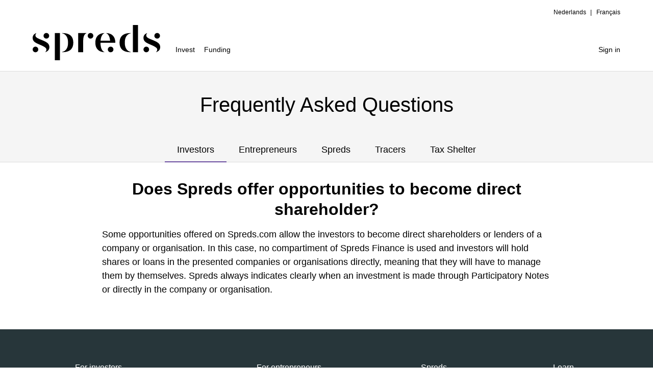

--- FILE ---
content_type: text/html; charset=utf-8
request_url: https://www.spreds.com/en/faq/investeerders/168
body_size: 3629
content:
<!DOCTYPE html>
<html lang='en'>
<head>

<meta charset='utf-8'>
<meta content='width=device-width, initial-scale=1.0' name='viewport'>
<link href='https://www.spreds.com/en/blog.rss' rel='alternate' title='Spreds’ RSS Feed' type='application/rss+xml'>
<meta content='7c0595fd58471402' name='yandex-verification'>
<meta content='14215AAE505C88B22C0B5C8C61FD83F1' name='msvalidate.01'>
<title>FAQ - Spreds</title>
<meta property="og:title" content="Spreds — Investment Crowdfunding for everyone" /><meta property="og:description" /><meta property="og:image" content="https://www.spreds.com/assets/spreds-logotype-black-bcf18c31d2366cea8bbdb969a616a6a44b01a31fa67d873e7fd43622137f6965.svg" /><meta property="og:site_name" content="Spreds" /><meta property="og:url" content="https://www.spreds.com/en" /><meta property="og:type" content="website" />
<script type="importmap" data-turbo-track="reload" nonce="">{
  "imports": {
    "@hotwired/stimulus": "/assets/@hotwired--stimulus-379f09adbcd004e5b2c2793635d128b6e72c08d1ef5337bf8a5d1e260aaa403e.js",
    "@hotwired/stimulus-loading": "/assets/stimulus-loading-3576ce92b149ad5d6959438c6f291e2426c86df3b874c525b30faad51b0d96b3.js",
    "@hotwired/turbo-rails": "/assets/turbo.min-3e48f1801baf343469811ff2c47889596fb8b7eb6d8fa63c4d81d0b94dc8c16d.js",
    "@rails/actiontext": "/assets/actiontext-78de0ebeae470799f9ec25fd0e20ae2d931df88c2ff9315918d1054a2fca2596.js",
    "@rails/request.js": "/assets/@rails--request.js-45ced740aba5efda21702bb25eba4806345db3c068451a9e53856d5544341825.js",
    "@stimulus-components/rails-nested-form": "/assets/@stimulus-components--rails-nested-form-496493a32067408b4847d064c97b32e48d88649b57526e3a6d32d084c80778c9.js",
    "application": "/assets/application-86df1cf74063a0e5855a16d11f68acc7af29691b50d8e160a2196d4fcf27527a.js",
    "process": "/assets/process-63d0fbfbe9e4e3a982b343a8cd7ce80e053323ae7a3909aeac51aa23d67075cf.js",
    "tom-select": "/assets/tom-select-rails/esm/tom-select.complete-4df07dda837bdf6976a38027ea8a434cf8ad77d1b44d5476f6ef3fd819a468c4.js",
    "trix": "/assets/trix-b6d103912a6c8078fed14e45716425fb78de5abfbe7b626cd5d9b25b35265066.js",
    "controllers/application": "/assets/controllers/application-951655f3eb5d8ff7c2f66f0ef91ecb119dd99f83c1472245ebdb3819e928eb0b.js",
    "controllers/checkout_controller": "/assets/controllers/checkout_controller-0cd9b34a04375d2d13e00ddd54d8e2819d4a9a18f773a2deed14e383cad3d74d.js",
    "controllers/clipboard_controller": "/assets/controllers/clipboard_controller-112d757f20cec709e12cf8c37c6130d65f5ce69737c2261f6177bcce7f18ab69.js",
    "controllers": "/assets/controllers/index-aae0d87f1f0989eb815d1e0765cef6813bb1bd5446ef2dbd2b7f78765907aa65.js",
    "controllers/investment_type_controller": "/assets/controllers/investment_type_controller-6425dd1e208130bf53baeab234132ac56fee344515fa4d6ded903d0fed4f4059.js",
    "controllers/kpi_controller": "/assets/controllers/kpi_controller-b5a11473d3ee94f32a8ccf10393f2250ad7370937b1c1e76227cb48eec4a3bfe.js",
    "controllers/newsletter_controller": "/assets/controllers/newsletter_controller-567a3802b56ad304c9fcc1fe0c61c38dee8106a869f54d4186461db7babeac1d.js",
    "controllers/notification_controller": "/assets/controllers/notification_controller-03798fa715a01c040875c60a4aad7dd0670221f840fc139ed5e0307ee9bd3f22.js",
    "controllers/printer_controller": "/assets/controllers/printer_controller-f3a6bf12ab6331aba25440425e0528889e473a7a5a07e9b673bcbfe10a71b700.js",
    "controllers/simulation_controller": "/assets/controllers/simulation_controller-9e778d64ea1f156f7d0d7eba495ad7f49542a4f288d207120530bd00ddc7d1e0.js",
    "controllers/sticky_controller": "/assets/controllers/sticky_controller-b5751f02b7ffedaf3395a7a23870792d6a2059e5e09d8e754fa6c342ba5f81b6.js",
    "controllers/toggle_controller": "/assets/controllers/toggle_controller-892b21c529ceba35200962fef8deb4381dc1d34360e48f5172b90998771f5ffd.js",
    "controllers/tomselect_controller": "/assets/controllers/tomselect_controller-167607de5c9e71c132e646f792d1b0e1d90835c2e903f8afea8c9457751c8026.js",
    "controllers/tracer_subscription_controller": "/assets/controllers/tracer_subscription_controller-b81553c397f92d3bf7de7817de02f15e0529c9493a0bd4828c92e710c85ef482.js",
    "controllers/tracking_controller": "/assets/controllers/tracking_controller-fd020d0f7c055dfe03b509dc51519a14406f3d3db1bc7d8f378538cc24fb8db3.js",
    "controllers/trix_youtube_plugin_controller": "/assets/controllers/trix_youtube_plugin_controller-f80d93248ca95c1cae743cc5b7132debfad862f590c91f6da8eb343b142704f1.js"
  }
}</script>
<link rel="modulepreload" href="/assets/@hotwired--stimulus-379f09adbcd004e5b2c2793635d128b6e72c08d1ef5337bf8a5d1e260aaa403e.js" nonce="">
<link rel="modulepreload" href="/assets/stimulus-loading-3576ce92b149ad5d6959438c6f291e2426c86df3b874c525b30faad51b0d96b3.js" nonce="">
<link rel="modulepreload" href="/assets/turbo.min-3e48f1801baf343469811ff2c47889596fb8b7eb6d8fa63c4d81d0b94dc8c16d.js" nonce="">
<link rel="modulepreload" href="/assets/actiontext-78de0ebeae470799f9ec25fd0e20ae2d931df88c2ff9315918d1054a2fca2596.js" nonce="">
<link rel="modulepreload" href="/assets/@rails--request.js-45ced740aba5efda21702bb25eba4806345db3c068451a9e53856d5544341825.js" nonce="">
<link rel="modulepreload" href="/assets/@stimulus-components--rails-nested-form-496493a32067408b4847d064c97b32e48d88649b57526e3a6d32d084c80778c9.js" nonce="">
<link rel="modulepreload" href="/assets/application-86df1cf74063a0e5855a16d11f68acc7af29691b50d8e160a2196d4fcf27527a.js" nonce="">
<link rel="modulepreload" href="/assets/process-63d0fbfbe9e4e3a982b343a8cd7ce80e053323ae7a3909aeac51aa23d67075cf.js" nonce="">
<link rel="modulepreload" href="/assets/tom-select-rails/esm/tom-select.complete-4df07dda837bdf6976a38027ea8a434cf8ad77d1b44d5476f6ef3fd819a468c4.js" nonce="">
<link rel="modulepreload" href="/assets/trix-b6d103912a6c8078fed14e45716425fb78de5abfbe7b626cd5d9b25b35265066.js" nonce="">
<link rel="modulepreload" href="/assets/controllers/application-951655f3eb5d8ff7c2f66f0ef91ecb119dd99f83c1472245ebdb3819e928eb0b.js" nonce="">
<link rel="modulepreload" href="/assets/controllers/checkout_controller-0cd9b34a04375d2d13e00ddd54d8e2819d4a9a18f773a2deed14e383cad3d74d.js" nonce="">
<link rel="modulepreload" href="/assets/controllers/clipboard_controller-112d757f20cec709e12cf8c37c6130d65f5ce69737c2261f6177bcce7f18ab69.js" nonce="">
<link rel="modulepreload" href="/assets/controllers/index-aae0d87f1f0989eb815d1e0765cef6813bb1bd5446ef2dbd2b7f78765907aa65.js" nonce="">
<link rel="modulepreload" href="/assets/controllers/investment_type_controller-6425dd1e208130bf53baeab234132ac56fee344515fa4d6ded903d0fed4f4059.js" nonce="">
<link rel="modulepreload" href="/assets/controllers/kpi_controller-b5a11473d3ee94f32a8ccf10393f2250ad7370937b1c1e76227cb48eec4a3bfe.js" nonce="">
<link rel="modulepreload" href="/assets/controllers/newsletter_controller-567a3802b56ad304c9fcc1fe0c61c38dee8106a869f54d4186461db7babeac1d.js" nonce="">
<link rel="modulepreload" href="/assets/controllers/notification_controller-03798fa715a01c040875c60a4aad7dd0670221f840fc139ed5e0307ee9bd3f22.js" nonce="">
<link rel="modulepreload" href="/assets/controllers/printer_controller-f3a6bf12ab6331aba25440425e0528889e473a7a5a07e9b673bcbfe10a71b700.js" nonce="">
<link rel="modulepreload" href="/assets/controllers/simulation_controller-9e778d64ea1f156f7d0d7eba495ad7f49542a4f288d207120530bd00ddc7d1e0.js" nonce="">
<link rel="modulepreload" href="/assets/controllers/sticky_controller-b5751f02b7ffedaf3395a7a23870792d6a2059e5e09d8e754fa6c342ba5f81b6.js" nonce="">
<link rel="modulepreload" href="/assets/controllers/toggle_controller-892b21c529ceba35200962fef8deb4381dc1d34360e48f5172b90998771f5ffd.js" nonce="">
<link rel="modulepreload" href="/assets/controllers/tomselect_controller-167607de5c9e71c132e646f792d1b0e1d90835c2e903f8afea8c9457751c8026.js" nonce="">
<link rel="modulepreload" href="/assets/controllers/tracer_subscription_controller-b81553c397f92d3bf7de7817de02f15e0529c9493a0bd4828c92e710c85ef482.js" nonce="">
<link rel="modulepreload" href="/assets/controllers/tracking_controller-fd020d0f7c055dfe03b509dc51519a14406f3d3db1bc7d8f378538cc24fb8db3.js" nonce="">
<link rel="modulepreload" href="/assets/controllers/trix_youtube_plugin_controller-f80d93248ca95c1cae743cc5b7132debfad862f590c91f6da8eb343b142704f1.js" nonce="">
<script type="module" nonce="">import "application"</script>

<link rel="stylesheet" href="/assets/application-c139f7744f18d085d6d58ab10adfc1abfbde5a459f0784b451310c23a8bcd6f9.css" media="screen, print" />
<link href='/favicon.ico' rel='icon' sizes='64x64'>
<link href='/favicon.svg' rel='icon' sizes='any' type='image/svg+xml'>
<link color='#000000' href='/favicon.svg' rel='mask-icon'>
<link href='/manifest.json' rel='manifest'>
<link href='https://www.spreds.com/en/faq/investeerders/168' rel='canonical'>
<link href='https://www.spreds.com/fr/faq/investeerders/168' hreflang='fr' rel='alternate'>
<link href='https://www.spreds.com/nl/faq/investeerders/168' hreflang='nl' rel='alternate'>
<meta name="csrf-param" content="authenticity_token" />
<meta name="csrf-token" content="qfC1qx24qI0Gm0p170YsUVTkZw-hyrbXY6ZjwMRYa2FXccte7I9Q2wBEBO6wjIffCMMPR2A9mxX6OpY5nZJJzA" />
<meta name="csp-nonce" content="" />
</head>

<body class='faqs show'>
<a name='top'></a>



<header>
<nav id='logo-menu'>
<a href="/en"><img width="250" height="69" alt="Spreds" src="/assets/spreds-logotype-black-bcf18c31d2366cea8bbdb969a616a6a44b01a31fa67d873e7fd43622137f6965.svg" />
</a></nav>

<nav class='print-hidden' id='primary-menu'>
<ul>
<li><a href="/en/compartments">Invest</a></li>
<li><a href="/en/funding">Funding</a></li>
</ul>
</nav>

<nav class='print-hidden' id='language-menu'>
<ul>
<li><a href="/nl/faq/investeerders/168">Nederlands</a></li>
<li><a href="/fr/faq/investeerders/168">Français</a></li>
</ul>
</nav>

<nav class='print-hidden' id='authentication-menu'>
<a href="/en/members/sign_in">Sign in</a>
</nav>

</header>

<main>
<header>
<div>
<h1>Frequently Asked Questions</h1>
<nav class='tabs'>
<ul>
<li class='active'>
<a href="/en/faq/investors">Investors</a>
</li>
<li class=''>
<a href="/en/faq/entrepreneurs">Entrepreneurs</a>
</li>
<li class=''>
<a href="/en/faq/spreds">Spreds</a>
</li>
<li class=''>
<a href="/en/faq/tracers">Tracers</a>
</li>
<li class=''>
<a href="/en/faq/tax-shelter">Tax Shelter</a>
</li>
</ul>
</nav>
</div>
</header>

<section itemscope itemtype='https://schema.org/FAQPage'>
<article itemprop='mainEntity' itemscope itemtype='https://schema.org/Question'>
<h2 itemprop='name'>Does Spreds offer opportunities to become direct shareholder?</h2>
<div itemprop='acceptedAnswer' itemscope itemtype='https://schema.org/Answer'>
<div itemprop='text'><div class='trix-content'>
<p>Some opportunities offered on Spreds.com allow the investors to become direct shareholders or lenders of a company or organisation. In this case, no compartiment of Spreds Finance is used and investors will hold shares or loans in the presented companies or organisations directly, meaning that they will have to manage them by themselves. Spreds always indicates clearly when an investment is made through Participatory Notes or directly in the company or organisation.</p>

</div>
</div>
</div>
</article>
</section>

</main>
<footer class='print-hidden'>
<section id='sitemap'>
<nav id='investors'>
<h2>For investors</h2>
<p><a href="/en/compartments">Investment opportunities</a></p>
<p><a href="/en/tax-shelter">Tax reduction</a></p>
<p><a href="/en/tracers">Tracers</a></p>
<p><a href="/en/profile">My Profile</a></p>
</nav>
<nav id='entrepreneurs'>
<h2>For entrepreneurs</h2>
<p><a href="/en/funding">Apply to raise funds</a></p>
<p><a href="/en/legal-structure">Legal Structure</a></p>
<p><a href="/en/fundedfamily">#FundedFamily</a></p>
</nav>
<nav id='company'>
<h2>Spreds</h2>
<p><a href="/en/about">About us</a></p>
<p><a href="/en/team">Team</a></p>
<p><a href="/en/press">Press</a></p>
<p><a href="/en/contact">Contact us</a></p>
</nav>
<nav id='learn'>
<h2>Learn</h2>
<p><a href="/en/blog">Blog</a></p>
<p><a href="/en/events">Events</a></p>
<p><a href="/en/faq">FAQ</a></p>
<p><a href="/en/risks">Risks</a></p>
</nav>
</section>
<section id='accreditation'>
<img alt="Fintech Belgium" width="100" height="29" src="/assets/fintech-logo-afed822e4dd5edc85386d8e5288ee9e04894585aac1a74084ce69926f5bac8a5.webp" />
<h2>
<a href="https://www.fsma.be/en/party/spreds"><abbr title="Financial Service and Markets Authority">FSMA</abbr> Accredited
</a></h2>
</section>
<section id='bottom'>
<img width="50" height="50" alt="Spreds" src="/assets/spreds-logo-black-40e0229b3b3b83adf597cc86b97f60d41667988931605256ea2153a0535e2078.svg" />
<ul>
<li><a href="/en/general_terms_and_conditions">Terms &amp; Conditions</a></li>
<li><a href="/en/ethics">Code of Ethics</a></li>
<li><a href="/en/privacy-policy">Privacy Policy</a></li>
<li><a href="/en/conflict-of-interest">Conflict of Interest</a></li>
</ul>
<p>We are an investment platform authorised by <abbr title="Financial Service and Markets Authority">FSMA</abbr>, the financial regulatory agency in Belgium and are subject to the Law of 18 December 2016 organising the recognition and supervision of crowdfunding. Investing carries serious risks, including partial or total loss of capital. Please invest responsibly.</p>
</section>
</footer>


</body>
</html>


--- FILE ---
content_type: text/css
request_url: https://www.spreds.com/assets/application-c139f7744f18d085d6d58ab10adfc1abfbde5a459f0784b451310c23a8bcd6f9.css
body_size: 27191
content:
body{margin:0}img{max-width:100%}svg{max-height:100%}input,select,textarea,fieldset{font-family:inherit;font-size:1rem;box-sizing:border-box;margin-top:0;margin-bottom:0}label{vertical-align:middle}input[type=text],input[type=date],input[type=datetime],input[type=datetime-local],input[type=email],input[type=month],input[type=number],input[type=password],input[type=search],input[type=tel],input[type=time],input[type=url],input[type=week]{height:2.25rem;padding:0.5rem 0.5rem;vertical-align:middle;-webkit-appearance:none}select{line-height:1.75;padding:0.5rem 0.5rem}select:not([multiple]){height:2.25rem;vertical-align:middle}textarea{line-height:1.75;padding:0.5rem 0.5rem}table{border-collapse:separate;border-spacing:0;max-width:100%;width:100%}th{text-align:left;font-weight:bold}th,td{padding:0.25rem 1rem;line-height:inherit}th{vertical-align:bottom}td{vertical-align:top}body{font-family:"Helvetica Neue", Helvetica, sans-serif;line-height:1.5;font-size:100%}h1,h2,h3,h4,h5,h6{font-family:"Helvetica Neue", Helvetica, sans-serif;font-weight:bold;line-height:1.25;margin-top:1em;margin-bottom:0.5em}p{margin-top:0;margin-bottom:1rem}dl,ol,ul{margin-top:0;margin-bottom:1rem}pre,code,samp{font-family:"Source Code Pro", Consolas, monospace;font-size:inherit}pre{margin-top:0;margin-bottom:1rem;overflow-x:scroll}h1{font-size:2rem}h2{font-size:1.5rem}h3{font-size:1.25rem}h4{font-size:1rem}h5{font-size:0.875rem}h6{font-size:0.75rem}body{color:#111;background-color:#fff}a{color:#0074d9;text-decoration:none}a:hover{text-decoration:underline}pre,code{background-color:transparent;border-radius:3px}hr{border:0;border-bottom-style:solid;border-bottom-width:1px;border-bottom-color:rgba(0,0,0,0.125)}.field,body.registration form input[type=text],body.registration form input[type=password],body.registration form input[type=email],body.profile form input[type=text],body.profile form input[type=password],body.profile form input[type=email]{border-style:solid;border-width:1px;border-color:rgba(0,0,0,0.125);border-radius:3px}.field:focus,body.registration form input[type=text]:focus,body.registration form input[type=password]:focus,body.registration form input[type=email]:focus,body.profile form input[type=text]:focus,body.profile form input[type=password]:focus,body.profile form input[type=email]:focus,.field.is-focused,body.registration form input.is-focused[type=text],body.registration form input.is-focused[type=password],body.registration form input.is-focused[type=email],body.profile form input.is-focused[type=text],body.profile form input.is-focused[type=password],body.profile form input.is-focused[type=email]{outline:none;border-color:#0074d9;box-shadow:0 0 0 2px color(#0074d9 a(0.5))}.field:disabled,body.registration form input[type=text]:disabled,body.registration form input[type=password]:disabled,body.registration form input[type=email]:disabled,body.profile form input[type=text]:disabled,body.profile form input[type=password]:disabled,body.profile form input[type=email]:disabled,.field.is-disabled,body.registration form input.is-disabled[type=text],body.registration form input.is-disabled[type=password],body.registration form input.is-disabled[type=email],body.profile form input.is-disabled[type=text],body.profile form input.is-disabled[type=password],body.profile form input.is-disabled[type=email]{background-color:rgba(0,0,0,0.125);opacity:.5}.field:read-only:not(select),body.registration form input[type=text]:read-only:not(select),body.registration form input[type=password]:read-only:not(select),body.registration form input[type=email]:read-only:not(select),body.profile form input[type=text]:read-only:not(select),body.profile form input[type=password]:read-only:not(select),body.profile form input[type=email]:read-only:not(select),.field.is-read-only,body.registration form input.is-read-only[type=text],body.registration form input.is-read-only[type=password],body.registration form input.is-read-only[type=email],body.profile form input.is-read-only[type=text],body.profile form input.is-read-only[type=password],body.profile form input.is-read-only[type=email]{background-color:rgba(0,0,0,0.125)}.field.is-success,body.registration form input.is-success[type=text],body.registration form input.is-success[type=password],body.registration form input.is-success[type=email],body.profile form input.is-success[type=text],body.profile form input.is-success[type=password],body.profile form input.is-success[type=email]{border-color:#2ecc40}.field.is-success:focus,body.registration form input.is-success[type=text]:focus,body.registration form input.is-success[type=password]:focus,body.registration form input.is-success[type=email]:focus,body.profile form input.is-success[type=text]:focus,body.profile form input.is-success[type=password]:focus,body.profile form input.is-success[type=email]:focus,.field.is-success.is-focused,body.registration form input.is-success.is-focused[type=text],body.registration form input.is-success.is-focused[type=password],body.registration form input.is-success.is-focused[type=email],body.profile form input.is-success.is-focused[type=text],body.profile form input.is-success.is-focused[type=password],body.profile form input.is-success.is-focused[type=email]{box-shadow:0 0 0 2px color(#2ecc40 a(0.5))}.field.is-warning,body.registration form input.is-warning[type=text],body.registration form input.is-warning[type=password],body.registration form input.is-warning[type=email],body.profile form input.is-warning[type=text],body.profile form input.is-warning[type=password],body.profile form input.is-warning[type=email]{border-color:#ffdc00}.field.is-warning:focus,body.registration form input.is-warning[type=text]:focus,body.registration form input.is-warning[type=password]:focus,body.registration form input.is-warning[type=email]:focus,body.profile form input.is-warning[type=text]:focus,body.profile form input.is-warning[type=password]:focus,body.profile form input.is-warning[type=email]:focus,.field.is-warning.is-focused,body.registration form input.is-warning.is-focused[type=text],body.registration form input.is-warning.is-focused[type=password],body.registration form input.is-warning.is-focused[type=email],body.profile form input.is-warning.is-focused[type=text],body.profile form input.is-warning.is-focused[type=password],body.profile form input.is-warning.is-focused[type=email]{box-shadow:0 0 0 2px color(#ffdc00 a(0.5))}.field:invalid,body.registration form input[type=text]:invalid,body.registration form input[type=password]:invalid,body.registration form input[type=email]:invalid,body.profile form input[type=text]:invalid,body.profile form input[type=password]:invalid,body.profile form input[type=email]:invalid,.field.is-error,body.registration form input.is-error[type=text],body.registration form input.is-error[type=password],body.registration form input.is-error[type=email],body.profile form input.is-error[type=text],body.profile form input.is-error[type=password],body.profile form input.is-error[type=email]{border-color:#ff4136}.field:invalid:focus,body.registration form input[type=text]:invalid:focus,body.registration form input[type=password]:invalid:focus,body.registration form input[type=email]:invalid:focus,body.profile form input[type=text]:invalid:focus,body.profile form input[type=password]:invalid:focus,body.profile form input[type=email]:invalid:focus,.field.is-focused:invalid,body.registration form input.is-focused[type=text]:invalid,body.registration form input.is-focused[type=password]:invalid,body.registration form input.is-focused[type=email]:invalid,body.profile form input.is-focused[type=text]:invalid,body.profile form input.is-focused[type=password]:invalid,body.profile form input.is-focused[type=email]:invalid,.field.is-error:focus,body.registration form input.is-error[type=text]:focus,body.registration form input.is-error[type=password]:focus,body.registration form input.is-error[type=email]:focus,body.profile form input.is-error[type=text]:focus,body.profile form input.is-error[type=password]:focus,body.profile form input.is-error[type=email]:focus,.field.is-error.is-focused,body.registration form input.is-error.is-focused[type=text],body.registration form input.is-error.is-focused[type=password],body.registration form input.is-error.is-focused[type=email],body.profile form input.is-error.is-focused[type=text],body.profile form input.is-error.is-focused[type=password],body.profile form input.is-error.is-focused[type=email]{box-shadow:0 0 0 2px color(#ff4136 a(0.5))}.table-light th,.table-light td{border-bottom-width:1px;border-bottom-style:solid;border-bottom-color:rgba(0,0,0,0.125)}.table-light tr:last-child td{border-bottom:0}.btn{font-family:inherit;font-size:inherit;font-weight:bold;text-decoration:none;cursor:pointer;display:inline-block;line-height:1.125rem;padding:0.5rem 1rem;margin:0;height:auto;border:1px solid transparent;vertical-align:middle;-webkit-appearance:none;color:inherit;background-color:transparent}.btn:hover{text-decoration:none}.btn:focus{outline:none;border-color:rgba(0,0,0,0.125);box-shadow:0 0 0 3px rgba(0,0,0,0.25)}::-moz-focus-inner{border:0;padding:0}.btn-primary{color:#fff;background-color:#0074d9;border-radius:3px}.btn-primary:hover{box-shadow:inset 0 0 0 20rem rgba(0,0,0,0.0625)}.btn-primary:active{box-shadow:inset 0 0 0 20rem rgba(0,0,0,0.125),inset 0 3px 4px 0 rgba(0,0,0,0.25),0 0 1px rgba(0,0,0,0.125)}.btn-primary:disabled,.btn-primary.is-disabled{opacity:.5}.btn-outline,.btn-outline:hover{border-color:currentcolor}.btn-outline{border-radius:3px}.btn-outline:hover{box-shadow:inset 0 0 0 20rem rgba(0,0,0,0.0625)}.btn-outline:active{box-shadow:inset 0 0 0 20rem rgba(0,0,0,0.125),inset 0 3px 4px 0 rgba(0,0,0,0.25),0 0 1px rgba(0,0,0,0.125)}.btn-outline:disabled,.btn-outline.is-disabled{opacity:.5}.h1{font-size:2rem}.h2{font-size:1.5rem}.h3{font-size:1.25rem}.h4{font-size:1rem}.h5{font-size:0.875rem}.h6{font-size:0.75rem}.bold{font-weight:bold}.regular{font-weight:normal}.italic{font-style:italic}.caps{text-transform:uppercase;letter-spacing:.2em}.left-align{text-align:left}.center{text-align:center}.right-align{text-align:right}.justify{text-align:justify}.nowrap{white-space:nowrap}.break-word{word-wrap:break-word}.truncate{max-width:100%;overflow:hidden;text-overflow:ellipsis;white-space:nowrap}.list-reset{list-style:none;padding-left:0}.inline{display:inline}.block{display:block}.inline-block{display:inline-block}.table{display:table}.table-cell{display:table-cell}.overflow-hidden{overflow:hidden}.overflow-scroll{overflow:scroll}.overflow-auto{overflow:auto}.clearfix:before,.clearfix:after{content:" ";display:table}.clearfix:after{clear:both}.left{float:left}.right{float:right}.fit{max-width:100%}.border-box{box-sizing:border-box}.align-baseline{vertical-align:baseline}.align-top{vertical-align:top}.align-middle{vertical-align:middle}.align-bottom{vertical-align:bottom}.m0{margin:0}.mt0{margin-top:0}.mr0{margin-right:0}.mb0{margin-bottom:0}.ml0{margin-left:0}.m1{margin:0.5rem}.mt1{margin-top:0.5rem}.mr1{margin-right:0.5rem}.mb1{margin-bottom:0.5rem}.ml1{margin-left:0.5rem}.m2{margin:1rem}.mt2{margin-top:1rem}.mr2{margin-right:1rem}.mb2{margin-bottom:1rem}.ml2{margin-left:1rem}.m3{margin:2rem}.mt3{margin-top:2rem}.mr3{margin-right:2rem}.mb3{margin-bottom:2rem}.ml3{margin-left:2rem}.m4{margin:4rem}.mt4{margin-top:4rem}.mr4{margin-right:4rem}.mb4{margin-bottom:4rem}.ml4{margin-left:4rem}.mxn1{margin-left:-0.5rem;margin-right:-0.5rem}.mxn2{margin-left:-1rem;margin-right:-1rem}.mxn3{margin-left:-2rem;margin-right:-2rem}.mxn4{margin-left:-4rem;margin-right:-4rem}.mx-auto{margin-left:auto;margin-right:auto}.p0{padding:0}.p1{padding:0.5rem}.py1{padding-top:0.5rem;padding-bottom:0.5rem}.px1{padding-left:0.5rem;padding-right:0.5rem}.p2{padding:1rem}.py2{padding-top:1rem;padding-bottom:1rem}.px2{padding-left:1rem;padding-right:1rem}.p3{padding:2rem}.py3{padding-top:2rem;padding-bottom:2rem}.px3{padding-left:2rem;padding-right:2rem}.p4{padding:4rem}.py4{padding-top:4rem;padding-bottom:4rem}.px4{padding-left:4rem;padding-right:4rem}.relative{position:relative}.absolute{position:absolute}.fixed{position:fixed}.top-0{top:0}.right-0{right:0}.bottom-0{bottom:0}.left-0{left:0}.z1{z-index:1}.z2{z-index:2}.z3{z-index:3}.z4{z-index:4}.sm-show,.md-show,.lg-show{display:none !important}@media (min-width: 40em){.sm-show{display:block !important}}@media (min-width: 52em){.md-show{display:block !important}}@media (min-width: 64em){.lg-show{display:block !important}}@media (min-width: 40em){.sm-hide{display:none !important}}@media (min-width: 52em){.md-hide{display:none !important}}@media (min-width: 64em){.lg-hide{display:none !important}}.display-none{display:none !important}.hide{position:absolute !important;height:1px;width:1px;overflow:hidden;clip:rect(1px, 1px, 1px, 1px)}.container,body.tracers.show.tax-shelter section.more>*,body.tracers.show.tax-shelter section.benefits>*,body.tracers.index section.usps>*,body.press section.contact>*,section.get-updates>*,body.home section.testimonials>*,body.checkout main>:not(header),body.passwords.new main>header,body.passwords.create main>header,body.passwords.edit main>header,body.passwords.update main>header,body.registrations.new main>header,body.registrations.create main>header,body.sessions.new main>header,body.sessions.create main>header,body.about .how>*,body>main>header>*,main>section.hero>*,body>footer>*>*,body>header>*,body>main>section{max-width:64em;margin-left:auto;margin-right:auto}.col{float:left;box-sizing:border-box}.col-right{float:right;box-sizing:border-box}.col-1{width:8.3333333333%}.col-2{width:16.6666666667%}.col-3{width:25%}.col-4{width:33.3333333333%}.col-5{width:41.6666666667%}.col-6{width:50%}.col-7{width:58.3333333333%}.col-8{width:66.6666666667%}.col-9{width:75%}.col-10{width:83.3333333333%}.col-11{width:91.6666666667%}.col-12{width:100%}@media (min-width: 40em){.sm-col{float:left;box-sizing:border-box}.sm-col-right{float:right;box-sizing:border-box}.sm-col-1{width:8.3333333333%}.sm-col-2{width:16.6666666667%}.sm-col-3{width:25%}.sm-col-4{width:33.3333333333%}.sm-col-5{width:41.6666666667%}.sm-col-6{width:50%}.sm-col-7{width:58.3333333333%}.sm-col-8{width:66.6666666667%}.sm-col-9{width:75%}.sm-col-10{width:83.3333333333%}.sm-col-11{width:91.6666666667%}.sm-col-12{width:100%}}@media (min-width: 52em){.md-col{float:left;box-sizing:border-box}.md-col-right{float:right;box-sizing:border-box}.md-col-1{width:8.3333333333%}.md-col-2{width:16.6666666667%}.md-col-3{width:25%}.md-col-4{width:33.3333333333%}.md-col-5{width:41.6666666667%}.md-col-6{width:50%}.md-col-7{width:58.3333333333%}.md-col-8{width:66.6666666667%}.md-col-9{width:75%}.md-col-10{width:83.3333333333%}.md-col-11{width:91.6666666667%}.md-col-12{width:100%}}@media (min-width: 64em){.lg-col{float:left;box-sizing:border-box}.lg-col-right{float:right;box-sizing:border-box}.lg-col-1{width:8.3333333333%}.lg-col-2{width:16.6666666667%}.lg-col-3{width:25%}.lg-col-4{width:33.3333333333%}.lg-col-5{width:41.6666666667%}.lg-col-6{width:50%}.lg-col-7{width:58.3333333333%}.lg-col-8{width:66.6666666667%}.lg-col-9{width:75%}.lg-col-10{width:83.3333333333%}.lg-col-11{width:91.6666666667%}.lg-col-12{width:100%}}.flex{display:-webkit-box;display:-webkit-flex;display:-ms-flexbox;display:flex}.flex-column{-webkit-box-orient:vertical;-webkit-box-direction:normal;-webkit-flex-direction:column;-ms-flex-direction:column;flex-direction:column}.flex-wrap{-webkit-flex-wrap:wrap;-ms-flex-wrap:wrap;flex-wrap:wrap}.flex-center{-webkit-box-align:center;-webkit-align-items:center;-ms-flex-align:center;align-items:center}.flex-baseline{-webkit-box-align:baseline;-webkit-align-items:baseline;-ms-flex-align:baseline;align-items:baseline}.flex-stretch{-webkit-box-align:stretch;-webkit-align-items:stretch;-ms-flex-align:stretch;align-items:stretch}.flex-start{-webkit-box-align:start;-webkit-align-items:flex-start;-ms-flex-align:start;align-items:flex-start}.flex-end{-webkit-box-align:end;-webkit-align-items:flex-end;-ms-flex-align:end;align-items:flex-end}.flex-justify{-webkit-box-pack:justify;-webkit-justify-content:space-between;-ms-flex-pack:justify;justify-content:space-between}.flex-auto{-webkit-box-flex:1;-webkit-flex:1 1 auto;-ms-flex:1 1 auto;flex:1 1 auto;min-width:0;min-height:0}.flex-grow{-webkit-box-flex:1;-webkit-flex:1 0 auto;-ms-flex:1 0 auto;flex:1 0 auto}.flex-none{-webkit-box-flex:0;-webkit-flex:none;-ms-flex:none;flex:none}.flex-first{-webkit-box-ordinal-group:0;-webkit-order:-1;-ms-flex-order:-1;order:-1}.flex-last{-webkit-box-ordinal-group:100000;-webkit-order:99999;-ms-flex-order:99999;order:99999}@media (min-width: 40em){.sm-flex{display:-webkit-box;display:-webkit-flex;display:-ms-flexbox;display:flex}}@media (min-width: 52em){.md-flex{display:-webkit-box;display:-webkit-flex;display:-ms-flexbox;display:flex}}@media (min-width: 64em){.lg-flex{display:-webkit-box;display:-webkit-flex;display:-ms-flexbox;display:flex}}.border{border-style:solid;border-width:1px;border-color:rgba(0,0,0,0.125)}.border-top{border-top-style:solid;border-top-width:1px;border-top-color:rgba(0,0,0,0.125)}.border-right{border-right-style:solid;border-right-width:1px;border-right-color:rgba(0,0,0,0.125)}.border-bottom{border-bottom-style:solid;border-bottom-width:1px;border-bottom-color:rgba(0,0,0,0.125)}.border-left{border-left-style:solid;border-left-width:1px;border-left-color:rgba(0,0,0,0.125)}.border-none{border:0}.rounded{border-radius:3px}.circle{border-radius:50%}.rounded-top{border-radius:3px 3px 0 0}.rounded-right{border-radius:0 3px 3px 0}.rounded-bottom{border-radius:0 0 3px 3px}.rounded-left{border-radius:3px 0 0 3px}.not-rounded{border-radius:0}.black{color:#111}.gray{color:#aaa}.silver{color:#ddd}.white{color:#fff}.aqua{color:#7fdbff}.blue{color:#0074d9}.navy{color:#001f3f}.teal{color:#39cccc}.green{color:#2ecc40}.olive{color:#3d9970}.lime{color:#01ff70}.yellow{color:#ffdc00}.orange{color:#ff851b}.red{color:#ff4136}.fuchsia{color:#f012be}.purple{color:#b10dc9}.maroon{color:#85144b}.color-inherit{color:inherit}.muted{opacity:0.5}.bg-black{background-color:#111}.bg-gray{background-color:#aaa}.bg-silver{background-color:#ddd}.bg-white{background-color:#fff}.bg-aqua{background-color:#7fdbff}.bg-blue{background-color:#0074d9}.bg-navy{background-color:#001f3f}.bg-teal{background-color:#39cccc}.bg-green{background-color:#2ecc40}.bg-olive{background-color:#3d9970}.bg-lime{background-color:#01ff70}.bg-yellow{background-color:#ffdc00}.bg-orange{background-color:#ff851b}.bg-red{background-color:#ff4136}.bg-fuchsia{background-color:#f012be}.bg-purple{background-color:#b10dc9}.bg-maroon{background-color:#85144b}.bg-darken-1{background-color:rgba(0,0,0,0.0625)}.bg-darken-2{background-color:rgba(0,0,0,0.125)}.bg-darken-3{background-color:rgba(0,0,0,0.25)}.bg-darken-4{background-color:rgba(0,0,0,0.5)}.bg-lighten-1{background-color:rgba(255,255,255,0.0625)}.bg-lighten-2{background-color:rgba(255,255,255,0.125)}.bg-lighten-3{background-color:rgba(255,255,255,0.25)}.bg-lighten-4{background-color:rgba(255,255,255,0.5)}.bg-cover{background-size:cover}.bg-contain{background-size:contain}.bg-center{background-position:center}.bg-top{background-position:top}.bg-right{background-position:right}.bg-bottom{background-position:bottom}.bg-left{background-position:left}.border-black{border-color:#111}.border-gray{border-color:#aaa}.border-silver{border-color:#ddd}.border-white{border-color:#fff}.border-aqua{border-color:#7fdbff}.border-blue{border-color:#0074d9}.border-navy{border-color:#001f3f}.border-teal{border-color:#39cccc}.border-green{border-color:#2ecc40}.border-olive{border-color:#3d9970}.border-lime{border-color:#01ff70}.border-yellow{border-color:#ffdc00}.border-orange{border-color:#ff851b}.border-red{border-color:#ff4136}.border-fuchsia{border-color:#f012be}.border-purple{border-color:#b10dc9}.border-maroon{border-color:#85144b}.border-darken-1{border-color:rgba(0,0,0,0.0625)}.border-darken-2{border-color:rgba(0,0,0,0.125)}.border-darken-3{border-color:rgba(0,0,0,0.25)}.border-darken-4{border-color:rgba(0,0,0,0.5)}.border-lighten-1{border-color:rgba(255,255,255,0.0625)}.border-lighten-2{border-color:rgba(255,255,255,0.125)}.border-lighten-3{border-color:rgba(255,255,255,0.25)}.border-lighten-4{border-color:rgba(255,255,255,0.5)}.btn-small{padding:0.25rem 0.5rem}.btn-big{padding:1rem 1.25rem}.btn-narrow{padding-left:0.5rem;padding-right:0.5rem}.field-dark{color:white;background-color:rgba(0,0,0,0.25);border:1px solid rgba(0,0,0,0.0625);border-radius:3px}.field-dark::-webkit-input-placeholder{color:#FFFFFF;color:rgba(255,255,255,0.75)}.field-dark::-moz-placeholder{color:#FFFFFF;color:rgba(255,255,255,0.75)}.field-dark:-ms-input-placeholder{color:#FFFFFF;color:rgba(255,255,255,0.75)}.field-dark::placeholder{color:#FFFFFF;color:rgba(255,255,255,0.75)}.field-dark:focus{outline:0;border:1px solid #FFFFFF;border:1px solid rgba(255,255,255,0.5);box-shadow:0 0 0 2px rgba(255,255,255,0.25)}.field-dark:read-only:not(select){background-color:#FFFFFF;background-color:rgba(255,255,255,0.25)}.field-dark.is-success{border-color:#2ecc40}.field-dark.is-success:focus{box-shadow:0 0 0 2px color(#2ecc40 a(0.5))}.field-dark.is-warning{border-color:#ffdc00}.field-dark.is-warning:focus{box-shadow:0 0 0 2px color(#ffdc00 a(0.5))}.field-dark:invalid,.field-dark.is-error{border-color:#ff4136}.field-dark.is-error:focus{box-shadow:0 0 0 2px color(#ff4136 a(0.5))}.range-light{color:inherit;background-color:transparent;-webkit-appearance:none}.range-light::-webkit-slider-thumb{-webkit-appearance:none;border-radius:3px;background-color:currentcolor}.range-light::-moz-range-thumb{border-radius:3px;border-color:transparent;border-width:0;background-color:currentcolor}.range-light::-webkit-slider-runnable-track{border-radius:3px;background-color:rgba(0,0,0,0.25)}.range-light::-moz-range-track{border-radius:3px;background-color:rgba(0,0,0,0.25)}.range-light:focus{outline:none}.range-light:focus::-webkit-slider-thumb{outline:none;border:0;box-shadow:0 0 1px 2px currentcolor}.range-light:focus::-moz-range-thumb{outline:none;border:0;box-shadow:0 0 0 3px rgba(0,0,0,0.25)}.progress{background-color:rgba(0,0,0,0.125);border:0;border-radius:10000px}.progress::-webkit-progress-bar{-webkit-appearance:none;background-color:rgba(0,0,0,0.125)}.progress::-webkit-progress-value{-webkit-appearance:none;background-color:currentColor}.progress::-moz-progress-bar{background-color:currentColor}.hljs{-webkit-text-size-adjust:none}.hljs-comment,.diff .hljs-header,.hljs-javadoc{color:#aaa;font-style:italic}.hljs-keyword,.css .rule .hljs-keyword,.hljs-winutils,.nginx .hljs-title,.hljs-subst,.hljs-request,.hljs-status{color:#111;font-weight:bold}.hljs-number,.hljs-hexcolor,.ruby .hljs-constant{color:#3d9970}.hljs-string,.hljs-tag .hljs-value,.hljs-phpdoc,.hljs-dartdoc,.tex .hljs-formula{color:#ff4136}.hljs-title,.hljs-id,.scss .hljs-preprocessor{color:#ff4136;font-weight:bold}.hljs-list .hljs-keyword,.hljs-subst{font-weight:normal}.hljs-class .hljs-title,.hljs-type,.vhdl .hljs-literal,.tex .hljs-command{color:#001f3f;font-weight:bold}.hljs-tag,.hljs-tag .hljs-title,.hljs-rules .hljs-property,.django .hljs-tag .hljs-keyword{color:#001f3f;font-weight:normal}.hljs-attribute,.hljs-variable,.lisp .hljs-body{color:#3d9970}.hljs-regexp{color:#3d9970}.hljs-symbol,.ruby .hljs-symbol .hljs-string,.lisp .hljs-keyword,.clojure .hljs-keyword,.scheme .hljs-keyword,.tex .hljs-special,.hljs-prompt{color:#b10dc9}.hljs-built_in{color:#001f3f}.hljs-preprocessor,.hljs-pragma,.hljs-pi,.hljs-doctype,.hljs-shebang,.hljs-cdata{color:#aaa;font-weight:bold}.hljs-deletion{background:#f012be}.hljs-addition{background:#01ff70}.diff .hljs-change{background:#001f3f}.hljs-chunk{color:#ddd}input[type=range]{vertical-align:middle;background-color:transparent}.range-light{color:inherit;-webkit-appearance:none;padding-top:0.5rem;padding-bottom:0.5rem}.range-light::-webkit-slider-thumb{-webkit-appearance:none;position:relative;width:0.5rem;height:1.25rem;border-radius:3px;background-color:currentcolor;cursor:pointer;margin-top:-0.5rem}.range-light::-webkit-slider-thumb:before{content:'';display:block;position:absolute;top:-0.5rem;left:-0.875rem;width:2.25rem;height:2.25rem;opacity:0}.range-light::-moz-range-thumb{width:0.5rem;height:1.25rem;border-radius:3px;border-color:transparent;border-width:0;background-color:currentcolor;cursor:pointer}.range-light::-webkit-slider-runnable-track{height:0.25rem;cursor:pointer;border-radius:3px;background-color:rgba(0,0,0,0.25)}.range-light::-moz-range-track{height:0.25rem;cursor:pointer;border-radius:3px;background-color:rgba(0,0,0,0.25)}.range-light:focus{outline:none}.range-light:focus::-webkit-slider-thumb{outline:none;border:0;box-shadow:0 0 1px 2px currentcolor}.range-light:focus::-moz-range-thumb{outline:none;border:0;box-shadow:0 0 0 3px rgba(0,0,0,0.25)}.progress{display:block;width:100%;height:0.5625rem;margin:0.5rem 0;background-color:rgba(0,0,0,0.125);border:0;border-radius:10000px;overflow:hidden;-webkit-appearance:none}.progress::-webkit-progress-bar{-webkit-appearance:none;background-color:rgba(0,0,0,0.125)}.progress::-webkit-progress-value{-webkit-appearance:none;background-color:currentColor}.progress::-moz-progress-bar{background-color:currentColor}@media (min-width: 40em){.sm-m0{margin:0}.sm-mt0{margin-top:0}.sm-mr0{margin-right:0}.sm-mb0{margin-bottom:0}.sm-ml0{margin-left:0}.sm-m1{margin:0.5rem}.sm-mt1{margin-top:0.5rem}.sm-mr1{margin-right:0.5rem}.sm-mb1{margin-bottom:0.5rem}.sm-ml1{margin-left:0.5rem}.sm-m2{margin:1rem}.sm-mt2{margin-top:1rem}.sm-mr2{margin-right:1rem}.sm-mb2{margin-bottom:1rem}.sm-ml2{margin-left:1rem}.sm-m3{margin:2rem}.sm-mt3{margin-top:2rem}.sm-mr3{margin-right:2rem}.sm-mb3{margin-bottom:2rem}.sm-ml3{margin-left:2rem}.sm-m4{margin:4rem}.sm-mt4{margin-top:4rem}.sm-mr4{margin-right:4rem}.sm-mb4{margin-bottom:4rem}.sm-ml4{margin-left:4rem}.sm-mxn1{margin-left:-0.5rem;margin-right:-0.5rem}.sm-mxn2{margin-left:-1rem;margin-right:-1rem}.sm-mxn3{margin-left:-2rem;margin-right:-2rem}.sm-mxn4{margin-left:-4rem;margin-right:-4rem}.sm-mx-auto{margin-left:auto;margin-right:auto}}@media (min-width: 52em){.md-m0{margin:0}.md-mt0{margin-top:0}.md-mr0{margin-right:0}.md-mb0{margin-bottom:0}.md-ml0{margin-left:0}.md-m1{margin:0.5rem}.md-mt1{margin-top:0.5rem}.md-mr1{margin-right:0.5rem}.md-mb1{margin-bottom:0.5rem}.md-ml1{margin-left:0.5rem}.md-m2{margin:1rem}.md-mt2{margin-top:1rem}.md-mr2{margin-right:1rem}.md-mb2{margin-bottom:1rem}.md-ml2{margin-left:1rem}.md-m3{margin:2rem}.md-mt3{margin-top:2rem}.md-mr3{margin-right:2rem}.md-mb3{margin-bottom:2rem}.md-ml3{margin-left:2rem}.md-m4{margin:4rem}.md-mt4{margin-top:4rem}.md-mr4{margin-right:4rem}.md-mb4{margin-bottom:4rem}.md-ml4{margin-left:4rem}.md-mxn1{margin-left:-0.5rem;margin-right:-0.5rem}.md-mxn2{margin-left:-1rem;margin-right:-1rem}.md-mxn3{margin-left:-2rem;margin-right:-2rem}.md-mxn4{margin-left:-4rem;margin-right:-4rem}.md-mx-auto{margin-left:auto;margin-right:auto}}@media (min-width: 64em){.lg-m0{margin:0}.lg-mt0{margin-top:0}.lg-mr0{margin-right:0}.lg-mb0{margin-bottom:0}.lg-ml0{margin-left:0}.lg-m1{margin:0.5rem}.lg-mt1{margin-top:0.5rem}.lg-mr1{margin-right:0.5rem}.lg-mb1{margin-bottom:0.5rem}.lg-ml1{margin-left:0.5rem}.lg-m2{margin:1rem}.lg-mt2{margin-top:1rem}.lg-mr2{margin-right:1rem}.lg-mb2{margin-bottom:1rem}.lg-ml2{margin-left:1rem}.lg-m3{margin:2rem}.lg-mt3{margin-top:2rem}.lg-mr3{margin-right:2rem}.lg-mb3{margin-bottom:2rem}.lg-ml3{margin-left:2rem}.lg-m4{margin:4rem}.lg-mt4{margin-top:4rem}.lg-mr4{margin-right:4rem}.lg-mb4{margin-bottom:4rem}.lg-ml4{margin-left:4rem}.lg-mxn1{margin-left:-0.5rem;margin-right:-0.5rem}.lg-mxn2{margin-left:-1rem;margin-right:-1rem}.lg-mxn3{margin-left:-2rem;margin-right:-2rem}.lg-mxn4{margin-left:-4rem;margin-right:-4rem}.lg-mx-auto{margin-left:auto;margin-right:auto}}@media (min-width: 40em){.sm-p1{padding:0.5rem}.sm-py1{padding-top:0.5rem;padding-bottom:0.5rem}.sm-px1{padding-left:0.5rem;padding-right:0.5rem}.sm-p2{padding:1rem}.sm-py2{padding-top:1rem;padding-bottom:1rem}.sm-px2{padding-left:1rem;padding-right:1rem}.sm-p3{padding:2rem}.sm-py3{padding-top:2rem;padding-bottom:2rem}.sm-px3{padding-left:2rem;padding-right:2rem}.sm-p4{padding:4rem}.sm-py4{padding-top:4rem;padding-bottom:4rem}.sm-px4{padding-left:4rem;padding-right:4rem}}@media (min-width: 52em){.md-p1{padding:0.5rem}.md-py1{padding-top:0.5rem;padding-bottom:0.5rem}.md-px1{padding-left:0.5rem;padding-right:0.5rem}.md-p2{padding:1rem}.md-py2{padding-top:1rem;padding-bottom:1rem}.md-px2{padding-left:1rem;padding-right:1rem}.md-p3{padding:2rem}.md-py3{padding-top:2rem;padding-bottom:2rem}.md-px3{padding-left:2rem;padding-right:2rem}.md-p4{padding:4rem}.md-py4{padding-top:4rem;padding-bottom:4rem}.md-px4{padding-left:4rem;padding-right:4rem}}@media (min-width: 64em){.lg-p1{padding:0.5rem}.lg-py1{padding-top:0.5rem;padding-bottom:0.5rem}.lg-px1{padding-left:0.5rem;padding-right:0.5rem}.lg-p2{padding:1rem}.lg-py2{padding-top:1rem;padding-bottom:1rem}.lg-px2{padding-left:1rem;padding-right:1rem}.lg-p3{padding:2rem}.lg-py3{padding-top:2rem;padding-bottom:2rem}.lg-px3{padding-left:2rem;padding-right:2rem}.lg-p4{padding:4rem}.lg-py4{padding-top:4rem;padding-bottom:4rem}.lg-px4{padding-left:4rem;padding-right:4rem}}.table{display:table;width:100%}.table-cell{display:table-cell;vertical-align:middle}.table-fixed{table-layout:fixed}@media (min-width: 40em){.sm-table{display:table;width:100%}.sm-table-cell{display:table-cell;vertical-align:middle}}@media (min-width: 52em){.md-table{display:table;width:100%}.md-table-cell{display:table-cell;vertical-align:middle}}@media (min-width: 64em){.lg-table{display:table;width:100%}.lg-table-cell{display:table-cell;vertical-align:middle}}.x-group-item{margin-left:-1px}.x-group-item:first-of-type{margin-left:0}.y-group-item{margin-top:-1px}.y-group-item:first-of-type{margin-top:0}.x-group-item:focus,.y-group-item:focus{position:relative;z-index:1}.h00{font-size:4rem}.h0{font-size:3rem}@media (min-width: 52em){.h00-responsive{font-size:8vw}.h0-responsive{font-size:6vw}.h1-responsive{font-size:4vw}}@media (min-width: 96em){.h00-responsive{font-size:7.68rem}.h0-responsive{font-size:5.76rem}.h1-responsive{font-size:3.84rem}}.bg-gray{background-color:#cbd1d9}.bg-gray--lighter{background-color:#F5F5F5}.muted{opacity:0.6}.u-imgCircle{border-radius:50% !important}.field:read-only:not(select),body.registration form input[type=text]:read-only:not(select),body.registration form input[type=password]:read-only:not(select),body.registration form input[type=email]:read-only:not(select),body.profile form input[type=text]:read-only:not(select),body.profile form input[type=password]:read-only:not(select),body.profile form input[type=email]:read-only:not(select),.field.is-read-only,body.registration form input.is-read-only[type=text],body.registration form input.is-read-only[type=password],body.registration form input.is-read-only[type=email],body.profile form input.is-read-only[type=text],body.profile form input.is-read-only[type=password],body.profile form input.is-read-only[type=email]{background-color:rgba(0,0,0,0)}.field:invalid,body.registration form input[type=text]:invalid,body.registration form input[type=password]:invalid,body.registration form input[type=email]:invalid,body.profile form input[type=text]:invalid,body.profile form input[type=password]:invalid,body.profile form input[type=email]:invalid{border-color:#D1D1D1}.field--white,.field--white:focus,.field--white:invalid{border-color:#FFFFFF}.input-group{position:relative;display:table;border-collapse:separate}.input-group .field:last-child,.input-group body.registration form input[type=text]:last-child,body.registration form .input-group input[type=text]:last-child,.input-group body.registration form input[type=password]:last-child,body.registration form .input-group input[type=password]:last-child,.input-group body.registration form input[type=email]:last-child,body.registration form .input-group input[type=email]:last-child,.input-group body.profile form input[type=text]:last-child,body.profile form .input-group input[type=text]:last-child,.input-group body.profile form input[type=password]:last-child,body.profile form .input-group input[type=password]:last-child,.input-group body.profile form input[type=email]:last-child,body.profile form .input-group input[type=email]:last-child{border-bottom-left-radius:0;border-top-left-radius:0}.input-group-addon{display:table-cell;width:1%;white-space:nowrap;vertical-align:middle;padding:6px 12px;font-size:14px;font-weight:normal;line-height:1;color:#555555;text-align:center;background-color:#eeeeee;border:1px solid #ccc;border-radius:4px}.input-group-addon.disabled{color:#555555;background-color:#fff;border:1px solid #eee}.input-group-addon:first-child{border-right:0;border-bottom-right-radius:0;border-top-right-radius:0}@media (min-width: 52em){.md-col-20pc{width:20%}}@media (min-width: 40em){.sm-inline-block{display:inline-block}}@media (min-width: 52em){.md-inline-block{display:inline-block}}@media (min-width: 64em){.lg-inline-block{display:inline-block}}.p5{padding:4rem}.py5{padding-top:4rem;padding-bottom:4rem}.px5{padding-left:4rem;padding-right:4rem}.p6{padding:5rem}.py6{padding-top:5rem;padding-bottom:5rem}.px6{padding-left:5rem;padding-right:5rem}.p7{padding:6rem}.py7{padding-top:6rem;padding-bottom:6rem}.px7{padding-left:6rem;padding-right:6rem}.p8{padding:7rem}.py8{padding-top:7rem;padding-bottom:7rem}.px8{padding-left:7rem;padding-right:7rem}.p9{padding:8rem}.py9{padding-top:8rem;padding-bottom:8rem}.px9{padding-left:8rem;padding-right:8rem}.p10{padding:9rem}.py10{padding-top:9rem;padding-bottom:9rem}.px10{padding-left:9rem;padding-right:9rem}.mbn1{margin-bottom:-0.5rem}.mbn2{margin-bottom:-1rem}.mbn3{margin-bottom:-2rem}.my1{margin-bottom:.5rem;margin-top:.5rem}.my2{margin-bottom:.5rem;margin-top:.5rem}trix-editor{border:1px solid #bbb;border-radius:3px;margin:0;padding:0.4em 0.6em;min-height:10em;outline:none}trix-toolbar *{box-sizing:border-box}trix-toolbar .trix-button-row{display:flex;flex-wrap:nowrap;justify-content:space-between;overflow-x:auto}trix-toolbar .trix-button-group{display:flex;margin-bottom:10px;border:1px solid #bbb;border-top-color:#ccc;border-bottom-color:#888;border-radius:3px}trix-toolbar .trix-button-group:not(:first-child){margin-left:1.5vw}@media (max-width: 768px){trix-toolbar .trix-button-group:not(:first-child){margin-left:0}}trix-toolbar .trix-button-group-spacer{flex-grow:1}@media (max-width: 768px){trix-toolbar .trix-button-group-spacer{display:none}}trix-toolbar .trix-button{position:relative;float:left;color:rgba(0,0,0,0.6);font-size:0.75em;font-weight:600;white-space:nowrap;padding:0 0.5em;margin:0;outline:none;border:none;border-bottom:1px solid #ddd;border-radius:0;background:transparent}trix-toolbar .trix-button:not(:first-child){border-left:1px solid #ccc}trix-toolbar .trix-button.trix-active{background:#cbeefa;color:black}trix-toolbar .trix-button:not(:disabled){cursor:pointer}trix-toolbar .trix-button:disabled{color:rgba(0,0,0,0.125)}@media (max-width: 768px){trix-toolbar .trix-button{letter-spacing:-0.01em;padding:0 0.3em}}trix-toolbar .trix-button--icon{font-size:inherit;width:2.6em;height:1.6em;max-width:calc(0.8em + 4vw);text-indent:-9999px}@media (max-width: 768px){trix-toolbar .trix-button--icon{height:2em;max-width:calc(0.8em + 3.5vw)}}trix-toolbar .trix-button--icon::before{display:inline-block;position:absolute;top:0;right:0;bottom:0;left:0;opacity:0.6;content:"";background-position:center;background-repeat:no-repeat;background-size:contain}@media (max-width: 768px){trix-toolbar .trix-button--icon::before{right:6%;left:6%}}trix-toolbar .trix-button--icon.trix-active::before{opacity:1}trix-toolbar .trix-button--icon:disabled::before{opacity:0.125}trix-toolbar .trix-button--icon-attach::before{background-image:url("data:image/svg+xml,%3Csvg%20width%3D%2224%22%20height%3D%2224%22%20fill%3D%22none%22%20xmlns%3D%22http%3A%2F%2Fwww.w3.org%2F2000%2Fsvg%22%3E%3Cpath%20d%3D%22M10.5%2018V7.5c0-2.25%203-2.25%203%200V18c0%204.125-6%204.125-6%200V7.5c0-6.375%209-6.375%209%200V18%22%20stroke%3D%22%23000%22%20stroke-width%3D%222%22%20stroke-miterlimit%3D%2210%22%20stroke-linecap%3D%22round%22%20stroke-linejoin%3D%22round%22%2F%3E%3C%2Fsvg%3E");top:8%;bottom:4%}trix-toolbar .trix-button--icon-bold::before{background-image:url("data:image/svg+xml,%3Csvg%20width%3D%2224%22%20height%3D%2224%22%20fill%3D%22none%22%20xmlns%3D%22http%3A%2F%2Fwww.w3.org%2F2000%2Fsvg%22%3E%3Cpath%20fill-rule%3D%22evenodd%22%20clip-rule%3D%22evenodd%22%20d%3D%22M6.522%2019.242a.5.5%200%200%201-.5-.5V5.35a.5.5%200%200%201%20.5-.5h5.783c1.347%200%202.46.345%203.24.982.783.64%201.216%201.562%201.216%202.683%200%201.13-.587%202.129-1.476%202.71a.35.35%200%200%200%20.049.613c1.259.56%202.101%201.742%202.101%203.22%200%201.282-.483%202.334-1.363%203.063-.876.726-2.132%201.12-3.66%201.12h-5.89ZM9.27%207.347v3.362h1.97c.766%200%201.347-.17%201.733-.464.38-.291.587-.716.587-1.27%200-.53-.183-.928-.513-1.198-.334-.273-.838-.43-1.505-.43H9.27Zm0%205.606v3.791h2.389c.832%200%201.448-.177%201.853-.497.399-.315.614-.786.614-1.423%200-.62-.22-1.077-.63-1.385-.418-.313-1.053-.486-1.905-.486H9.27Z%22%20fill%3D%22%23000%22%2F%3E%3C%2Fsvg%3E")}trix-toolbar .trix-button--icon-italic::before{background-image:url("data:image/svg+xml,%3Csvg%20width%3D%2224%22%20height%3D%2224%22%20fill%3D%22none%22%20xmlns%3D%22http%3A%2F%2Fwww.w3.org%2F2000%2Fsvg%22%3E%3Cpath%20fill-rule%3D%22evenodd%22%20clip-rule%3D%22evenodd%22%20d%3D%22M9%205h6.5v2h-2.23l-2.31%2010H13v2H6v-2h2.461l2.306-10H9V5Z%22%20fill%3D%22%23000%22%2F%3E%3C%2Fsvg%3E")}trix-toolbar .trix-button--icon-link::before{background-image:url("data:image/svg+xml,%3Csvg%20width%3D%2224%22%20height%3D%2224%22%20fill%3D%22none%22%20xmlns%3D%22http%3A%2F%2Fwww.w3.org%2F2000%2Fsvg%22%3E%3Cpath%20fill-rule%3D%22evenodd%22%20clip-rule%3D%22evenodd%22%20d%3D%22M18.948%205.258a4.337%204.337%200%200%200-6.108%200L11.217%206.87a.993.993%200%200%200%200%201.41c.392.39%201.027.39%201.418%200l1.623-1.613a2.323%202.323%200%200%201%203.271%200%202.29%202.29%200%200%201%200%203.251l-2.393%202.38a3.021%203.021%200%200%201-4.255%200l-.05-.049a1.007%201.007%200%200%200-1.418%200%20.993.993%200%200%200%200%201.41l.05.049a5.036%205.036%200%200%200%207.091%200l2.394-2.38a4.275%204.275%200%200%200%200-6.072Zm-13.683%2013.6a4.337%204.337%200%200%200%206.108%200l1.262-1.255a.993.993%200%200%200%200-1.41%201.007%201.007%200%200%200-1.418%200L9.954%2017.45a2.323%202.323%200%200%201-3.27%200%202.29%202.29%200%200%201%200-3.251l2.344-2.331a2.579%202.579%200%200%201%203.631%200c.392.39%201.027.39%201.419%200a.993.993%200%200%200%200-1.41%204.593%204.593%200%200%200-6.468%200l-2.345%202.33a4.275%204.275%200%200%200%200%206.072Z%22%20fill%3D%22%23000%22%2F%3E%3C%2Fsvg%3E")}trix-toolbar .trix-button--icon-strike::before{background-image:url("data:image/svg+xml,%3Csvg%20width%3D%2224%22%20height%3D%2224%22%20fill%3D%22none%22%20xmlns%3D%22http%3A%2F%2Fwww.w3.org%2F2000%2Fsvg%22%3E%3Cpath%20fill-rule%3D%22evenodd%22%20clip-rule%3D%22evenodd%22%20d%3D%22M6%2014.986c.088%202.647%202.246%204.258%205.635%204.258%203.496%200%205.713-1.728%205.713-4.463%200-.275-.02-.536-.062-.781h-3.461c.398.293.573.654.573%201.123%200%201.035-1.074%201.787-2.646%201.787-1.563%200-2.773-.762-2.91-1.924H6ZM6.432%2010h3.763c-.632-.314-.914-.715-.914-1.273%200-1.045.977-1.739%202.432-1.739%201.475%200%202.52.723%202.617%201.914h2.764c-.05-2.548-2.11-4.238-5.39-4.238-3.145%200-5.392%201.719-5.392%204.316%200%20.363.04.703.12%201.02ZM4%2011a1%201%200%201%200%200%202h15a1%201%200%201%200%200-2H4Z%22%20fill%3D%22%23000%22%2F%3E%3C%2Fsvg%3E")}trix-toolbar .trix-button--icon-quote::before{background-image:url("data:image/svg+xml,%3Csvg%20width%3D%2224%22%20height%3D%2224%22%20fill%3D%22none%22%20xmlns%3D%22http%3A%2F%2Fwww.w3.org%2F2000%2Fsvg%22%3E%3Cpath%20d%3D%22M4.581%208.471c.44-.5%201.056-.834%201.758-.995C8.074%207.17%209.201%207.822%2010%208.752c1.354%201.578%201.33%203.555.394%205.277-.941%201.731-2.788%203.163-4.988%203.56a.622.622%200%200%201-.653-.317c-.113-.205-.121-.49.16-.764.294-.286.567-.566.791-.835.222-.266.413-.54.524-.815.113-.28.156-.597.026-.908-.128-.303-.39-.524-.72-.69a3.02%203.02%200%200%201-1.674-2.7c0-.905.283-1.59.72-2.088Zm9.419%200c.44-.5%201.055-.834%201.758-.995%201.734-.306%202.862.346%203.66%201.276%201.355%201.578%201.33%203.555.395%205.277-.941%201.731-2.789%203.163-4.988%203.56a.622.622%200%200%201-.653-.317c-.113-.205-.122-.49.16-.764.294-.286.567-.566.791-.835.222-.266.412-.54.523-.815.114-.28.157-.597.026-.908-.127-.303-.39-.524-.72-.69a3.02%203.02%200%200%201-1.672-2.701c0-.905.283-1.59.72-2.088Z%22%20fill%3D%22%23000%22%2F%3E%3C%2Fsvg%3E")}trix-toolbar .trix-button--icon-heading-1::before{background-image:url("data:image/svg+xml,%3Csvg%20width%3D%2224%22%20height%3D%2224%22%20fill%3D%22none%22%20xmlns%3D%22http%3A%2F%2Fwww.w3.org%2F2000%2Fsvg%22%3E%3Cpath%20fill-rule%3D%22evenodd%22%20clip-rule%3D%22evenodd%22%20d%3D%22M21.5%207.5v-3h-12v3H14v13h3v-13h4.5ZM9%2013.5h3.5v-3h-10v3H6v7h3v-7Z%22%20fill%3D%22%23000%22%2F%3E%3C%2Fsvg%3E")}trix-toolbar .trix-button--icon-code::before{background-image:url("data:image/svg+xml,%3Csvg%20width%3D%2224%22%20height%3D%2224%22%20fill%3D%22none%22%20xmlns%3D%22http%3A%2F%2Fwww.w3.org%2F2000%2Fsvg%22%3E%3Cpath%20fill-rule%3D%22evenodd%22%20clip-rule%3D%22evenodd%22%20d%3D%22M3.293%2011.293a1%201%200%200%200%200%201.414l4%204a1%201%200%201%200%201.414-1.414L5.414%2012l3.293-3.293a1%201%200%200%200-1.414-1.414l-4%204Zm13.414%205.414%204-4a1%201%200%200%200%200-1.414l-4-4a1%201%200%201%200-1.414%201.414L18.586%2012l-3.293%203.293a1%201%200%200%200%201.414%201.414Z%22%20fill%3D%22%23000%22%2F%3E%3C%2Fsvg%3E")}trix-toolbar .trix-button--icon-bullet-list::before{background-image:url("data:image/svg+xml,%3Csvg%20width%3D%2224%22%20height%3D%2224%22%20fill%3D%22none%22%20xmlns%3D%22http%3A%2F%2Fwww.w3.org%2F2000%2Fsvg%22%3E%3Cpath%20fill-rule%3D%22evenodd%22%20clip-rule%3D%22evenodd%22%20d%3D%22M5%207.5a1.5%201.5%200%201%200%200-3%201.5%201.5%200%200%200%200%203ZM8%206a1%201%200%200%201%201-1h11a1%201%200%201%201%200%202H9a1%201%200%200%201-1-1Zm1%205a1%201%200%201%200%200%202h11a1%201%200%201%200%200-2H9Zm0%206a1%201%200%201%200%200%202h11a1%201%200%201%200%200-2H9Zm-2.5-5a1.5%201.5%200%201%201-3%200%201.5%201.5%200%200%201%203%200ZM5%2019.5a1.5%201.5%200%201%200%200-3%201.5%201.5%200%200%200%200%203Z%22%20fill%3D%22%23000%22%2F%3E%3C%2Fsvg%3E")}trix-toolbar .trix-button--icon-number-list::before{background-image:url("data:image/svg+xml,%3Csvg%20width%3D%2224%22%20height%3D%2224%22%20fill%3D%22none%22%20xmlns%3D%22http%3A%2F%2Fwww.w3.org%2F2000%2Fsvg%22%3E%3Cpath%20fill-rule%3D%22evenodd%22%20clip-rule%3D%22evenodd%22%20d%3D%22M3%204h2v4H4V5H3V4Zm5%202a1%201%200%200%201%201-1h11a1%201%200%201%201%200%202H9a1%201%200%200%201-1-1Zm1%205a1%201%200%201%200%200%202h11a1%201%200%201%200%200-2H9Zm0%206a1%201%200%201%200%200%202h11a1%201%200%201%200%200-2H9Zm-3.5-7H6v1l-1.5%202H6v1H3v-1l1.667-2H3v-1h2.5ZM3%2017v-1h3v4H3v-1h2v-.5H4v-1h1V17H3Z%22%20fill%3D%22%23000%22%2F%3E%3C%2Fsvg%3E")}trix-toolbar .trix-button--icon-undo::before{background-image:url("data:image/svg+xml,%3Csvg%20width%3D%2224%22%20height%3D%2224%22%20fill%3D%22none%22%20xmlns%3D%22http%3A%2F%2Fwww.w3.org%2F2000%2Fsvg%22%3E%3Cpath%20fill-rule%3D%22evenodd%22%20clip-rule%3D%22evenodd%22%20d%3D%22M3%2014a1%201%200%200%200%201%201h6a1%201%200%201%200%200-2H6.257c2.247-2.764%205.151-3.668%207.579-3.264%202.589.432%204.739%202.356%205.174%205.405a1%201%200%200%200%201.98-.283c-.564-3.95-3.415-6.526-6.825-7.095C11.084%207.25%207.63%208.377%205%2011.39V8a1%201%200%200%200-2%200v6Zm2-1Z%22%20fill%3D%22%23000%22%2F%3E%3C%2Fsvg%3E")}trix-toolbar .trix-button--icon-redo::before{background-image:url("data:image/svg+xml,%3Csvg%20width%3D%2224%22%20height%3D%2224%22%20fill%3D%22none%22%20xmlns%3D%22http%3A%2F%2Fwww.w3.org%2F2000%2Fsvg%22%3E%3Cpath%20fill-rule%3D%22evenodd%22%20clip-rule%3D%22evenodd%22%20d%3D%22M21%2014a1%201%200%200%201-1%201h-6a1%201%200%201%201%200-2h3.743c-2.247-2.764-5.151-3.668-7.579-3.264-2.589.432-4.739%202.356-5.174%205.405a1%201%200%200%201-1.98-.283c.564-3.95%203.415-6.526%206.826-7.095%203.08-.513%206.534.614%209.164%203.626V8a1%201%200%201%201%202%200v6Zm-2-1Z%22%20fill%3D%22%23000%22%2F%3E%3C%2Fsvg%3E")}trix-toolbar .trix-button--icon-decrease-nesting-level::before{background-image:url("data:image/svg+xml,%3Csvg%20width%3D%2224%22%20height%3D%2224%22%20fill%3D%22none%22%20xmlns%3D%22http%3A%2F%2Fwww.w3.org%2F2000%2Fsvg%22%3E%3Cpath%20fill-rule%3D%22evenodd%22%20clip-rule%3D%22evenodd%22%20d%3D%22M5%206a1%201%200%200%201%201-1h12a1%201%200%201%201%200%202H6a1%201%200%200%201-1-1Zm4%205a1%201%200%201%200%200%202h9a1%201%200%201%200%200-2H9Zm-3%206a1%201%200%201%200%200%202h12a1%201%200%201%200%200-2H6Zm-3.707-5.707a1%201%200%200%200%200%201.414l2%202a1%201%200%201%200%201.414-1.414L4.414%2012l1.293-1.293a1%201%200%200%200-1.414-1.414l-2%202Z%22%20fill%3D%22%23000%22%2F%3E%3C%2Fsvg%3E")}trix-toolbar .trix-button--icon-increase-nesting-level::before{background-image:url("data:image/svg+xml,%3Csvg%20width%3D%2224%22%20height%3D%2224%22%20fill%3D%22none%22%20xmlns%3D%22http%3A%2F%2Fwww.w3.org%2F2000%2Fsvg%22%3E%3Cpath%20fill-rule%3D%22evenodd%22%20clip-rule%3D%22evenodd%22%20d%3D%22M5%206a1%201%200%200%201%201-1h12a1%201%200%201%201%200%202H6a1%201%200%200%201-1-1Zm4%205a1%201%200%201%200%200%202h9a1%201%200%201%200%200-2H9Zm-3%206a1%201%200%201%200%200%202h12a1%201%200%201%200%200-2H6Zm-2.293-2.293%202-2a1%201%200%200%200%200-1.414l-2-2a1%201%200%201%200-1.414%201.414L3.586%2012l-1.293%201.293a1%201%200%201%200%201.414%201.414Z%22%20fill%3D%22%23000%22%2F%3E%3C%2Fsvg%3E")}trix-toolbar .trix-dialogs{position:relative}trix-toolbar .trix-dialog{position:absolute;top:0;left:0;right:0;font-size:0.75em;padding:15px 10px;background:#fff;box-shadow:0 0.3em 1em #ccc;border-top:2px solid #888;border-radius:5px;z-index:5}trix-toolbar .trix-input--dialog{font-size:inherit;font-weight:normal;padding:0.5em 0.8em;margin:0 10px 0 0;border-radius:3px;border:1px solid #bbb;background-color:#fff;box-shadow:none;outline:none;-webkit-appearance:none;-moz-appearance:none}trix-toolbar .trix-input--dialog.validate:invalid{box-shadow:#F00 0px 0px 1.5px 1px}trix-toolbar .trix-button--dialog{font-size:inherit;padding:0.5em;border-bottom:none}trix-toolbar .trix-dialog--link{max-width:600px}trix-toolbar .trix-dialog__link-fields{display:flex;align-items:baseline}trix-toolbar .trix-dialog__link-fields .trix-input{flex:1}trix-toolbar .trix-dialog__link-fields .trix-button-group{flex:0 0 content;margin:0}trix-editor [data-trix-mutable]:not(.attachment__caption-editor){-webkit-user-select:none;-moz-user-select:none;-ms-user-select:none;user-select:none}trix-editor [data-trix-mutable]::-moz-selection,trix-editor [data-trix-cursor-target]::-moz-selection,trix-editor [data-trix-mutable] ::-moz-selection{background:none}trix-editor [data-trix-mutable]::selection,trix-editor [data-trix-cursor-target]::selection,trix-editor [data-trix-mutable] ::selection{background:none}trix-editor .attachment__caption-editor[data-trix-mutable]:focus::-moz-selection{background:highlight}trix-editor .attachment__caption-editor[data-trix-mutable]:focus::selection{background:highlight}trix-editor .attachment.attachment--file[data-trix-mutable]{box-shadow:0 0 0 2px highlight;border-color:transparent}trix-editor .attachment[data-trix-mutable] img{box-shadow:0 0 0 2px highlight}trix-editor .attachment{position:relative}trix-editor .attachment:hover{cursor:default}trix-editor .attachment--preview .attachment__caption:hover{cursor:text}trix-editor .attachment__progress{position:absolute;z-index:1;height:20px;top:calc(50% - 10px);left:5%;width:90%;opacity:0.9;transition:opacity 200ms ease-in}trix-editor .attachment__progress[value="100"]{opacity:0}trix-editor .attachment__caption-editor{display:inline-block;width:100%;margin:0;padding:0;font-size:inherit;font-family:inherit;line-height:inherit;color:inherit;text-align:center;vertical-align:top;border:none;outline:none;-webkit-appearance:none;-moz-appearance:none}trix-editor .attachment__toolbar{position:absolute;z-index:1;top:-0.9em;left:0;width:100%;text-align:center}trix-editor .trix-button-group{display:inline-flex}trix-editor .trix-button{position:relative;float:left;color:#666;white-space:nowrap;font-size:80%;padding:0 0.8em;margin:0;outline:none;border:none;border-radius:0;background:transparent}trix-editor .trix-button:not(:first-child){border-left:1px solid #ccc}trix-editor .trix-button.trix-active{background:#cbeefa}trix-editor .trix-button:not(:disabled){cursor:pointer}trix-editor .trix-button--remove{text-indent:-9999px;display:inline-block;padding:0;outline:none;width:1.8em;height:1.8em;line-height:1.8em;border-radius:50%;background-color:#fff;border:2px solid highlight;box-shadow:1px 1px 6px rgba(0,0,0,0.25)}trix-editor .trix-button--remove::before{display:inline-block;position:absolute;top:0;right:0;bottom:0;left:0;opacity:0.7;content:"";background-image:url("data:image/svg+xml,%3Csvg%20height%3D%2224%22%20width%3D%2224%22%20xmlns%3D%22http%3A%2F%2Fwww.w3.org%2F2000%2Fsvg%22%3E%3Cpath%20d%3D%22M19%206.41%2017.59%205%2012%2010.59%206.41%205%205%206.41%2010.59%2012%205%2017.59%206.41%2019%2012%2013.41%2017.59%2019%2019%2017.59%2013.41%2012z%22%2F%3E%3Cpath%20d%3D%22M0%200h24v24H0z%22%20fill%3D%22none%22%2F%3E%3C%2Fsvg%3E");background-position:center;background-repeat:no-repeat;background-size:90%}trix-editor .trix-button--remove:hover{border-color:#333}trix-editor .trix-button--remove:hover::before{opacity:1}trix-editor .attachment__metadata-container{position:relative}trix-editor .attachment__metadata{position:absolute;left:50%;top:2em;transform:translate(-50%, 0);max-width:90%;padding:0.1em 0.6em;font-size:0.8em;color:#fff;background-color:rgba(0,0,0,0.7);border-radius:3px}trix-editor .attachment__metadata .attachment__name{display:inline-block;max-width:100%;vertical-align:bottom;overflow:hidden;text-overflow:ellipsis;white-space:nowrap}trix-editor .attachment__metadata .attachment__size{margin-left:0.2em;white-space:nowrap}.trix-content{line-height:1.5}.trix-content *{box-sizing:border-box;margin:0;padding:0}.trix-content h1{font-size:1.2em;line-height:1.2}.trix-content blockquote{border:0 solid #ccc;border-left-width:0.3em;margin-left:0.3em;padding-left:0.6em}.trix-content [dir=rtl] blockquote,.trix-content blockquote[dir=rtl]{border-width:0;border-right-width:0.3em;margin-right:0.3em;padding-right:0.6em}.trix-content li{margin-left:1em}.trix-content [dir=rtl] li{margin-right:1em}.trix-content pre{display:inline-block;width:100%;vertical-align:top;font-family:monospace;font-size:0.9em;padding:0.5em;white-space:pre;background-color:#eee;overflow-x:auto}.trix-content img{max-width:100%;height:auto}.trix-content .attachment{display:inline-block;position:relative;max-width:100%}.trix-content .attachment a{color:inherit;text-decoration:none}.trix-content .attachment a:hover,.trix-content .attachment a:visited:hover{color:inherit}.trix-content .attachment__caption{text-align:center}.trix-content .attachment__caption .attachment__name+.attachment__size::before,.trix-content .attachment__caption .attachment__download+.attachment__size::before{content:' \2022  '}.trix-content .attachment__size{font-size:small}.trix-content .attachment--preview{width:100%;text-align:center}.trix-content .attachment--preview .attachment__caption{color:#666;font-size:0.9em;line-height:1.2}.trix-content .attachment--file{color:#333;line-height:1;margin:0 2px 2px 2px;padding:0.4em 1em;border:1px solid #bbb;border-radius:5px}.trix-content .attachment-gallery{display:flex;flex-wrap:wrap;position:relative}.trix-content .attachment-gallery .attachment{flex:1 0 33%;padding:0 0.5em;max-width:33%}.trix-content .attachment-gallery.attachment-gallery--2 .attachment,.trix-content .attachment-gallery.attachment-gallery--4 .attachment{flex-basis:50%;max-width:50%}trix-toolbar .trix-button--icon-embed::before{background-image:url('data:image/svg+xml,<svg xmlns="http://www.w3.org/2000/svg" width="24" height="24" viewBox="0 0 24 24" fill="none" stroke="black" stroke-width="2"><path d="M22.54 6.42a2.78 2.78 0 0 0-1.94-2C18.88 4 12 4 12 4s-6.88 0-8.6.46a2.78 2.78 0 0 0-1.94 2A29 29 0 0 0 1 11.75a29 29 0 0 0 .46 5.33A2.78 2.78 0 0 0 3.4 19c1.72.46 8.6.46 8.6.46s6.88 0 8.6-.46a2.78 2.78 0 0 0 1.94-2 29 29 0 0 0 .46-5.25 29 29 0 0 0-.46-5.33z"></path><polygon points="9.75 15.02 15.5 11.75 9.75 8.48 9.75 15.02"></polygon></svg>')}trix-editor{display:block}.trix-content blockquote{border:none;font-family:Georgia, serif;font-size:18px;font-style:italic;padding:0 40px;margin:0 0 0 30px;position:relative;color:#7a7a7a}.trix-content blockquote::before{display:block;content:"\201C";font-size:80px;position:absolute;left:-20px;top:-30px;color:#7a7a7a}:root{--ts-pr-clear-button:						0;--ts-pr-caret:								0;--ts-pr-min:								.75rem}.ts-wrapper.single .ts-control,.ts-wrapper.single .ts-control input{cursor:pointer}.ts-control{padding-right:Max(var(--ts-pr-min), calc( var(--ts-pr-clear-button) + var(--ts-pr-caret))) !important}.ts-wrapper.plugin-drag_drop.multi>.ts-control>div.ui-sortable-placeholder{visibility:visible !important;background:#f2f2f2 !important;background:rgba(0,0,0,0.06) !important;border:0 none !important;box-shadow:inset 0 0 12px 4px #fff}.ts-wrapper.plugin-drag_drop .ui-sortable-placeholder::after{content:'!';visibility:hidden}.ts-wrapper.plugin-drag_drop .ui-sortable-helper{box-shadow:0 2px 5px rgba(0,0,0,0.2)}.plugin-checkbox_options .option input{margin-right:0.5rem}.plugin-clear_button{--ts-pr-clear-button: 1em}.plugin-clear_button .clear-button{opacity:0;position:absolute;top:50%;transform:translateY(-50%);right:calc(8px - 6px);margin-right:0 !important;background:transparent !important;transition:opacity 0.5s;cursor:pointer}.plugin-clear_button.form-select .clear-button,.plugin-clear_button.single .clear-button{right:Max(var(--ts-pr-caret), 8px)}.plugin-clear_button.focus.has-items .clear-button,.plugin-clear_button.has-items:not(.disabled):hover .clear-button{opacity:1}.ts-wrapper .dropdown-header{position:relative;padding:10px 8px;border-bottom:1px solid #d0d0d0;background:#f8f8f8;border-radius:3px 3px 0 0}.ts-wrapper .dropdown-header-close{position:absolute;right:8px;top:50%;color:#303030;opacity:0.4;margin-top:-12px;line-height:20px;font-size:20px !important}.ts-wrapper .dropdown-header-close:hover{color:black}.plugin-dropdown_input.focus.dropdown-active .ts-control{box-shadow:none;border:1px solid #d0d0d0}.plugin-dropdown_input .dropdown-input{border:1px solid #d0d0d0;border-width:0 0 1px 0;display:block;padding:8px 8px;box-shadow:none;width:100%;background:transparent}.plugin-dropdown_input .items-placeholder{border:0 none !important;box-shadow:none !important;width:100%}.plugin-dropdown_input.has-items .items-placeholder,.plugin-dropdown_input.dropdown-active .items-placeholder{display:none !important}.ts-wrapper.plugin-input_autogrow.has-items .ts-control>input{min-width:0}.ts-wrapper.plugin-input_autogrow.has-items.focus .ts-control>input{flex:none;min-width:4px}.ts-wrapper.plugin-input_autogrow.has-items.focus .ts-control>input::placeholder{color:transparent}.ts-dropdown.plugin-optgroup_columns .ts-dropdown-content{display:flex}.ts-dropdown.plugin-optgroup_columns .optgroup{border-right:1px solid #f2f2f2;border-top:0 none;flex-grow:1;flex-basis:0;min-width:0}.ts-dropdown.plugin-optgroup_columns .optgroup:last-child{border-right:0 none}.ts-dropdown.plugin-optgroup_columns .optgroup:before{display:none}.ts-dropdown.plugin-optgroup_columns .optgroup-header{border-top:0 none}.ts-wrapper.plugin-remove_button .item{display:inline-flex;align-items:center;padding-right:0 !important}.ts-wrapper.plugin-remove_button .item .remove{color:inherit;text-decoration:none;vertical-align:middle;display:inline-block;padding:0 6px;border-radius:0 2px 2px 0;box-sizing:border-box}.ts-wrapper.plugin-remove_button .item .remove:hover{background:rgba(0,0,0,0.05)}.ts-wrapper.plugin-remove_button.disabled .item .remove:hover{background:none}.ts-wrapper.plugin-remove_button .remove-single{position:absolute;right:0;top:0;font-size:23px}.ts-wrapper.plugin-remove_button:not(.rtl) .item .remove{border-left:1px solid #d0d0d0;margin-left:6px}.ts-wrapper.plugin-remove_button:not(.rtl) .item.active .remove{border-left-color:#cacaca}.ts-wrapper.plugin-remove_button.disabled:not(.rtl) .item .remove{border-left-color:white}.ts-wrapper.plugin-remove_button.rtl .item .remove{border-right:1px solid #d0d0d0;margin-right:6px}.ts-wrapper.plugin-remove_button.rtl .item.active .remove{border-right-color:#cacaca}.ts-wrapper.plugin-remove_button.rtl.disabled .item .remove{border-right-color:white}.ts-wrapper{position:relative}.ts-dropdown,.ts-control,.ts-control input{color:#303030;font-family:inherit;font-size:13px;line-height:18px;font-smoothing:inherit}.ts-control,.ts-wrapper.single.input-active .ts-control{background:#fff;cursor:text}.ts-control{border:1px solid #d0d0d0;padding:8px 8px;width:100%;overflow:hidden;position:relative;z-index:1;box-sizing:border-box;box-shadow:none;border-radius:3px;display:flex;flex-wrap:wrap}.ts-wrapper.multi.has-items .ts-control{padding:calc( 8px - 2px - 0px) 8px calc( 8px - 2px - 3px - 0px)}.full .ts-control{background-color:#fff}.disabled .ts-control,.disabled .ts-control *{cursor:default !important}.focus .ts-control{box-shadow:none}.ts-control>*{vertical-align:baseline;display:inline-block}.ts-wrapper.multi .ts-control>div{cursor:pointer;margin:0 3px 3px 0;padding:2px 6px;background:#f2f2f2;color:#303030;border:0px solid #d0d0d0}.ts-wrapper.multi .ts-control>div.active{background:#e8e8e8;color:#303030;border:0px solid #cacaca}.ts-wrapper.multi.disabled .ts-control>div,.ts-wrapper.multi.disabled .ts-control>div.active{color:#7d7d7d;background:white;border:0px solid white}.ts-control>input{flex:1 1 auto;min-width:7rem;display:inline-block !important;padding:0 !important;min-height:0 !important;max-height:none !important;max-width:100% !important;margin:0 !important;text-indent:0 !important;border:0 none !important;background:none !important;line-height:inherit !important;user-select:auto !important;box-shadow:none !important}.ts-control>input::-ms-clear{display:none}.ts-control>input:focus{outline:none !important}.has-items .ts-control>input{margin:0px 4px !important}.ts-control.rtl{text-align:right}.ts-control.rtl.single .ts-control:after{left:15px;right:auto}.ts-control.rtl .ts-control>input{margin:0px 4px 0px -2px !important}.disabled .ts-control{opacity:0.5;background-color:#fafafa}.input-hidden .ts-control>input{opacity:0;position:absolute;left:-10000px}.ts-dropdown{position:absolute;top:100%;left:0;width:100%;z-index:10;border:1px solid #d0d0d0;background:#fff;margin:0.25rem 0 0 0;border-top:0 none;box-sizing:border-box;box-shadow:0 1px 3px rgba(0,0,0,0.1);border-radius:0 0 3px 3px}.ts-dropdown [data-selectable]{cursor:pointer;overflow:hidden}.ts-dropdown [data-selectable] .highlight{background:rgba(125,168,208,0.2);border-radius:1px}.ts-dropdown .option,.ts-dropdown .optgroup-header,.ts-dropdown .no-results,.ts-dropdown .create{padding:5px 8px}.ts-dropdown .option,.ts-dropdown [data-disabled],.ts-dropdown [data-disabled] .option[data-selectable]{cursor:inherit;opacity:0.5}.ts-dropdown .option[data-selectable]{opacity:1;cursor:pointer}.ts-dropdown .optgroup:first-child .optgroup-header{border-top:0 none}.ts-dropdown .optgroup-header{color:#303030;background:#fff;cursor:default}.ts-dropdown .active{background-color:#f5fafd;color:#495c68}.ts-dropdown .active.create{color:#495c68}.ts-dropdown .create{color:rgba(48,48,48,0.5)}.ts-dropdown .spinner{display:inline-block;width:30px;height:30px;margin:5px 8px}.ts-dropdown .spinner:after{content:" ";display:block;width:24px;height:24px;margin:3px;border-radius:50%;border:5px solid #d0d0d0;border-color:#d0d0d0 transparent #d0d0d0 transparent;animation:lds-dual-ring 1.2s linear infinite}@keyframes lds-dual-ring{0%{transform:rotate(0deg)}100%{transform:rotate(360deg)}}.ts-dropdown-content{overflow-y:auto;overflow-x:hidden;max-height:200px;overflow-scrolling:touch;scroll-behavior:smooth}.ts-hidden-accessible{border:0 !important;clip:rect(0 0 0 0) !important;clip-path:inset(50%) !important;overflow:hidden !important;padding:0 !important;position:absolute !important;width:1px !important;white-space:nowrap !important}.hidden{display:none}.nowrap{white-space:nowrap}input.nospin::-webkit-outer-spin-button,input.nospin::-webkit-inner-spin-button{-webkit-appearance:none}input.nospin[type=number]{-moz-appearance:textfield}.scroll-box{height:15rem;overflow-x:scroll}body>main>section{padding-left:1rem;padding-right:1rem}body>main>section h2{text-align:center}body>header{margin-left:0;margin-right:0;max-width:100%;padding-left:1rem;padding-right:1rem}body>header>*{padding-left:0;padding-right:0}body>footer>*{margin-left:0;margin-right:0;max-width:100%;padding-left:1rem;padding-right:1rem}body>footer>*>*{padding-left:0;padding-right:0}@media print{.print-hidden{display:none !important}}span.badge{background-color:white;background-position-x:0.6em;background-repeat:no-repeat;background-size:contain;border-radius:3px;border:solid 1px #F5F5F5;color:black;display:flex;font-size:1rem;font-weight:bold;line-height:1em;margin:0;padding:0.3em 0.6em 0.3em 3em;text-align:left;text-transform:uppercase}span.badge:before{text-transform:none}span.badge.tax-shelter{background-image:url(/assets/tax_shelter_logo-002632feb18a9781d48326a4f5b0fe870735fce7bbc692ec15105180b17825b4.svg)}.box--warning{color:#f89406;background-color:#fef2e1}.box--warning p{color:#f89406;margin:0}.box--info{color:#1973ab;background-color:#e3eef5}.box--info p{color:#1973ab;margin:0}.box--alert{color:#d91e18;background-color:#fae4e3}.box--alert p{color:#d91e18;margin:0}.box{border-radius:0.3rem;padding:0.6rem 0.6rem;margin:1rem 0;display:grid;grid-template-columns:1.7rem 1fr}.box :first-child{justify-self:center}.btn{border-radius:2em;border-width:2px;display:inline-block;font-size:1em;margin-right:0.5rem;padding:0.6rem 1.5rem;text-align:center}.btn:last-child{margin-right:0}.btn.btn-block{display:block;margin-right:0}.btn.btn-large{font-size:1.2em;padding:0.7rem 1.5rem}.btn.btn-small{font-size:0.9em;padding:0.5rem 1rem}.btn.btn-extra-small{font-size:0.8em;padding:0.2rem 1rem}.btn.btn-primary{background-color:#6D50A2;border-color:#6D50A2;color:#FFFFFF}.btn.btn-primary *{color:#FFFFFF}.btn.btn-primary:hover{background-color:#503383;border-color:#503383;color:#FFFFFF}.btn.btn-primary:active{background-color:#3A2267;border-color:#503383;color:#FFFFFF}.btn.btn-secondary{background-color:#000000;border-color:#000000;color:#FFFFFF}.btn.btn-secondary:hover{background-color:#503383;border-color:#000000;color:#FFFFFF}.btn.btn-secondary:active{background-color:#3A2267;border-color:#000000;color:#FFFFFF}.btn.btn-outline{background-color:transparent;border-color:#6D50A2;color:#6D50A2}.btn.btn-outline:hover{background-color:#503383;border-color:#503383;color:#FFFFFF}.btn.btn-outline:active{background-color:#3A2267;border-color:#503383;color:#FFFFFF}.btn.btn-secondary-outline{background-color:transparent;border-color:#000000;color:#000000}.btn.btn-secondary-outline:hover{background-color:#503383;border-color:#000000;color:#FFFFFF}.btn.btn-secondary-outline:active{background-color:#3A2267;border-color:#000000;color:#FFFFFF}.btn.btn-ghost{background-color:transparent;border-color:transparent;color:#6D50A2}.btn.btn-ghost:hover{background-color:#6D50A2;border-color:#6D50A2;color:#FFFFFF}.btn.btn-ghost:active{background-color:#503383;border-color:#503383;color:#FFFFFF}.btn.btn-nav-vertical{border-width:1px;border-radius:0;display:block;text-align:left}.btn.btn-nav-vertical.is-active{color:#6D50A2}.btn.btn-nav-square{border-radius:0}.btn.btn-nav-square.is-active{box-shadow:0 2px 0 #6D50A2;color:#6D50A2}.btn.btn-disabled,.btn[disabled]{opacity:0.5;cursor:text}.btn.btn-disabled:active,.btn[disabled]:active{box-shadow:none}.btn.btn-file{position:relative}.btn.btn-file input[type=file]{background:white;cursor:inherit;display:block;filter:alpha(opacity=0);font-size:100px;min-height:100%;min-width:100%;opacity:0;outline:none;position:absolute;right:0;text-align:right;top:0}label.btn{margin-right:0}section.cards{border-top:solid 1px #ADADAD;border-bottom:solid 1px #ADADAD;display:flex;flex-wrap:wrap;justify-content:space-between;padding-top:3rem;padding-bottom:1rem}section.cards section.card{padding:2rem;flex:0 1 auto;margin-bottom:2rem}section.cards section.card h4:first-child{margin-top:0}section.cards section.card p:last-child{margin-bottom:0}@media (min-width: 52em){section.cards{flex-wrap:nowrap}section.cards section.card{width:50%}section.cards section.card:first-child{margin-right:1rem}section.cards section.card:last-child{margin-left:1rem}}.choice-card{border:solid 1px #D1D1D1;border-radius:6px;display:block;line-height:1.5em;margin-bottom:.5em}.choice-card header{background-color:#F5F5F5;border-radius:6px 6px 0 0;display:flex;margin:0;padding:0.4em 1em}.choice-card header>*,.choice-card header [type=radio]{vertical-align:middle}.choice-card header [type=radio]{margin:0 3px 0 0}.choice-card header span{flex:1 1 auto}.choice-card p{text-align:left;margin:0 1em}.choice-card p:first-of-type{margin-top:0.4em}.choice-card p:last-of-type{margin-bottom:0.4em}.choice-card dl{align-items:start;display:grid;grid-gap:0 0.5em;grid-template-columns:auto 1fr;margin:0;padding:0.4em 1em}.choice-card dl dt{color:#ADADAD;font-weight:normal;margin:0;padding:0;text-align:right}.choice-card dl dd{color:#666666;margin:0;padding:0}.choice-card dl dd .help{color:#ADADAD;cursor:help;vertical-align:middle}.choice-card dl .warning{color:#ffe26f}.choice-card dl .error,.choice-card dl .error a{color:#ff6b60}ol li+li details{border-top:1px solid #D1D1D1}ol li details{padding:1rem 0}ol li details *{color:#666666;margin-bottom:0}ol li details summary{color:#000000;cursor:pointer;font-size:1em;font-weight:bold}ol li details summary::-webkit-details-marker{display:none}ol li details[open]>*+*{margin-top:1rem}ol li details[open]>summary::before{content:'\e8a0'}.direct-upload{display:inline-block;position:relative;padding:2px 4px;margin:0 3px 3px 0;border:1px solid rgba(0,0,0,0.3);border-radius:3px;font-size:11px;line-height:13px}.direct-upload--pending{opacity:0.6}.direct-upload__progress{position:absolute;top:0;left:0;bottom:0;opacity:0.2;background:#0076ff;transition:width 120ms ease-out, opacity 60ms 60ms ease-in;transform:translate3d(0, 0, 0)}.direct-upload--complete .direct-upload__progress{opacity:0.4}.direct-upload--error{border-color:red}input[type=file][data-direct-upload-url][disabled]{display:none}@font-face{font-family:'Value';src:url(/assets/value-regular-13697890a89a867823ffe49f8233d4dfdc3c2041f70e3426ed0be8ce451d3a2c.eot);src:url(/assets/value-regular-13697890a89a867823ffe49f8233d4dfdc3c2041f70e3426ed0be8ce451d3a2c.eot?#iefix) format("embedded-opentype"),url(/assets/value-regular-78879bad37e887e7c95f43ae6faf1f58d743375ea8d804e8bb3a25e035883c14.woff) format("woff"),url(/assets/value-regular-c4661790ecf9c2bf7a1fdffdb9fba7889eedf5527a172045cad72d8ddaac8eb4.woff2) format("woff2"),url(/assets/value-regular-222c7a2bbed446332f56fdc19b00b104be70ce22815ee3edeb08304d41ff916e.ttf) format("truetype");font-style:normal;font-weight:normal;font-display:optional}@font-face{font-family:'Value';src:url(/assets/value-italic-0e438cd76a67b05d7cb9480fad298b7195eeb8ed23687a04e02dca47637b2ad0.eot);src:url(/assets/value-italic-0e438cd76a67b05d7cb9480fad298b7195eeb8ed23687a04e02dca47637b2ad0.eot?#iefix) format("embedded-opentype"),url(/assets/value-italic-acb4d91675c05b1af5c33720fa089fdc09179b8bb66c6dd3572acd044a111165.woff) format("woff"),url(/assets/value-italic-32e3ebed71158767acfc39bdf32fe415e586db536b83ca01ab06a10c95e2721b.woff2) format("woff2"),url(/assets/value-italic-77ea906eaa9f1e40dabdb31cc82362143e65e78dc850df91256dd9ddb29d2663.ttf) format("truetype");font-style:italic;font-weight:normal;font-display:optional}@font-face{font-family:'Value';src:url(/assets/value-bold-8425f4633ad367791f9c80a28c93b7ac785266d4fe837d53d27889173d2f7f15.eot);src:url(/assets/value-bold-8425f4633ad367791f9c80a28c93b7ac785266d4fe837d53d27889173d2f7f15.eot?#iefix) format("embedded-opentype"),url(/assets/value-bold-eb2173263797c80d4c72ef0818997e7e04350deeda3d27bba1affb223bbe3bd2.woff) format("woff"),url(/assets/value-bold-6b52918fee10d179292c2ec3e2ee15f3f682573156f626833cef0efac866da49.woff2) format("woff2"),url(/assets/value-bold-8c630ddf7f38de5a971faa76ee43f8fae0a85df794b4088f21ceae5f52fd4922.ttf) format("truetype");font-style:normal;font-weight:bold;font-display:optional}@font-face{font-family:'Value';src:url(/assets/value-bold-italic-4f5c9e75add20fbbf6dd3a8993012b45a770b62f2396d27e372ae90466b9db5a.eot);src:url(/assets/value-bold-italic-4f5c9e75add20fbbf6dd3a8993012b45a770b62f2396d27e372ae90466b9db5a.eot?#iefix) format("embedded-opentype"),url(/assets/value-bold-italic-a98f300ce02307f30e12f648ce258372d3acb22b89f1eac07ccfc92c35340f30.woff) format("woff"),url(/assets/value-bold-italic-a6c92a92f5652744c15d23518f5ac5701a1aef96f28e258feff969536979ede7.woff2) format("woff2"),url(/assets/value-bold-italic-7571c02d747eb55e2dff0eddd54afe5ca3c3bd7fa8fb6d2eca2e385b0c9b1151.ttf) format("truetype");font-style:italic;font-weight:bold;font-display:optional}@font-face{font-family:'Value Serif';src:url(/assets/value-serif-bold-9b0987660b0ce0e316644a4ec582d486b42f7c0f40a3c4a78c6878cf3594fab0.eot);src:url(/assets/value-serif-bold-9b0987660b0ce0e316644a4ec582d486b42f7c0f40a3c4a78c6878cf3594fab0.eot?#iefix) format("embedded-opentype"),url(/assets/value-serif-bold-655c2187adbfc829c007d7641953828f64bfee117fe971051b31ae6d2cb5df1a.woff) format("woff"),url(/assets/value-serif-bold-6284a1046716cd4d46678b1b30cb44434bda2cc0244c4f0f4a35a4a02cea59b7.woff2) format("woff2"),url(/assets/value-serif-bold-adf1e701f7dd44ba977f432b7ed2f0737e6fc63590472e41d861cd334e23f9f0.ttf) format("truetype");font-style:normal;font-weight:bold;font-display:optional}body>footer h2,body>footer p{font-size:1rem}body>footer section{padding:2em 0}body>footer #sitemap{background-color:#27363a;display:flex;flex-wrap:wrap;justify-content:space-evenly;max-width:100%}@media (max-width: 40em){body>footer #sitemap{flex-direction:column;flex-wrap:nowrap;justify-content:center;text-align:center}}body>footer #sitemap nav{margin:1em 2em}body>footer #sitemap nav h2{font-weight:500;padding-bottom:0.5em}body>footer #sitemap nav h2,body>footer #sitemap nav p{color:white;line-height:100%;margin:.8em 0}body>footer #sitemap nav p a{color:#D1D1D1;text-decoration:none}body>footer #sitemap nav p a:hover{color:white;text-decoration:none}body>footer #accreditation{align-items:center;background-color:whitesmoke;display:flex;justify-content:center}@media (max-width: 40em){body>footer #accreditation{flex-direction:column;flex-wrap:nowrap;justify-content:center}}body>footer #accreditation img{margin:1em}body>footer #accreditation h2{color:black;font-weight:normal;margin:1em}body>footer #bottom{background-color:white;margin:1em;text-align:center}body>footer #bottom img{padding-bottom:2em}body>footer #bottom ul{display:flex;justify-content:center;list-style:none}body>footer #bottom ul li{display:inline}body>footer #bottom ul li a{color:black;margin:0 1em}body>footer #bottom ul li a:hover{color:#ADADAD}@media (max-width: 40em){body>footer #bottom{padding-top:0;position:absolute;text-align:justify}body>footer #bottom img{left:14em;position:relative;top:5em}body>footer #bottom ul{flex-direction:column;flex-wrap:nowrap;justify-content:flex-start}body>footer #bottom ul li a{margin-left:0}}.error{color:#ff6b60}fieldset.multi-choice{display:flex !important;font-size:inherit;flex-flow:column}fieldset.multi-choice>*{flex:1 0 100%;margin-top:0;margin-bottom:0 !important}fieldset.multi-choice>legend+*{margin-top:1em}fieldset.multi-choice>*:not(legend)+*{margin-top:0.5em}fieldset.multi-choice>*:not(legend){margin-left:1em}fieldset.multi-choice+fieldset.multi-choice{margin-top:1.5rem}fieldset.multi-choice legend,fieldset.multi-choice label,.multi-choice-item{display:flex !important;flex-flow:row;gap:0.5ch}fieldset.multi-choice legend.answered,fieldset.multi-choice label.answered,.multi-choice-item.answered{font-style:italic;color:#c60e00}fieldset.multi-choice legend.correct,fieldset.multi-choice label.correct,.multi-choice-item.correct{font-weight:bold;color:#068e06}fieldset.multi-choice legend>*,fieldset.multi-choice label>*,.multi-choice-item>*{flex:0 1 auto}body>header{align-items:end;display:grid;font-size:14px;margin:15px auto;grid-template-columns:1fr 1fr;grid-template-areas:"logo-menu logo-menu" "primary-menu primary-menu" "language-menu authentication-menu"}body>header a,body>header a:visited{color:#000000;text-decoration:none}body>header a:hover,body>header a:visited:hover{color:#000000}body>header nav>ul{padding:0}body>header nav>ul li{display:inline;margin:0 .5em}body>header nav>ul li:first-child{margin-left:0}body>header nav>ul li:last-child{margin-right:0}body>header nav#logo-menu{grid-area:logo-menu;margin:initial}body>header nav#primary-menu{grid-area:primary-menu;margin:initial}body>header nav#language-menu{font-size:12px;grid-area:language-menu;margin:initial}body>header nav#language-menu li:first-child::after{content:"|";margin-left:.5rem}body>header nav#language-menu li:last-child{margin-left:0}body>header nav#authentication-menu{grid-area:authentication-menu;justify-self:end;margin:initial;margin-bottom:1rem}@media (min-width: 52em){body>header{grid-template-areas:". . language-menu" "logo-menu primary-menu authentication-menu";grid-template-columns:280px auto 10em;max-width:72rem}body>header nav#language-menu{justify-self:end}}main>section.hero{margin-left:0;margin-right:0;max-width:100%;background-color:#000000;background-position:50%;background-repeat:no-repeat;background-size:cover;overflow:hidden;padding:80px 1rem}main>section.hero h1{font-size:2.5rem}main>section.hero h1,main>section.hero h2{font-weight:normal;margin:0 0 0.5em 0}main>section.hero h1,main>section.hero h2,main>section.hero p{color:#FFFFFF;max-width:100%}@media (min-width: 52em){main>section.hero h1,main>section.hero h2,main>section.hero p{max-width:50%}}main>section.hero h1 strong,main>section.hero h2 strong,main>section.hero p strong{color:#FFFFFF}main>section.hero .cta{margin-top:4rem}main>section.hero .btn{display:block;margin:0 0 1em 0}@media (min-width: 52em){main>section.hero .btn{display:inline-block;margin:0 0.5rem 0}}main>section.hero.hero-card{padding:0}@media (min-width: 40em){main>section.hero.hero-card{padding:80px 1rem 0 1rem}}main>section.hero.hero-card>div{display:flex;justify-content:flex-start;align-content:flex-end;align-items:flex-end;padding-left:0;padding-right:0}main>section.hero.hero-card>div>div{background-color:rgba(255,255,255,0.9);flex:0 1 100%;margin:0;padding:2rem 1rem;align-self:flex-end}@media (min-width: 40em){main>section.hero.hero-card>div>div{flex-basis:60%;padding:2rem}}@media (min-width: 52em){main>section.hero.hero-card>div>div{flex-basis:36%}}main>section.hero.hero-card>div>div>:not(.cta){color:#000000}main>section.hero.hero-card>div>div>*{max-width:initial}main>section.hero.hero-card>div>div p{margin:0}main>section.hero.hero-card>div>div p.cta{margin:2rem 0 0 0}main>section.hero.hero-card>div>div .btn{margin:0}.feather{width:15px;height:15px;stroke:currentColor;stroke-width:2;stroke-linecap:round;stroke-linejoin:round;fill:none}body>main>header{margin-left:0;margin-right:0;max-width:100%;background-color:whitesmoke;border-bottom:solid 1px rgba(0,0,0,0.1);border-top:solid 1px rgba(0,0,0,0.1);padding:40px 0;text-align:center}body>main>header div{position:relative}body>main>header h1{color:#000000;font-weight:normal;max-width:100%;margin:0;padding:0;text-wrap:balance}body>main>header h1+p{margin-top:1rem}body>main>header p:last-child{margin-bottom:0}body>main>header nav.tabs{margin-bottom:-41px;margin-top:40px}.message{border-radius:3px;border-style:solid;border-width:1px;padding:1rem;margin-top:1rem;margin-bottom:1rem}.message.info{background-color:rgba(186,212,219,0.1);border-color:#5695a6}.message.info *{color:#5695a6}.message.info .btn-info{border-color:#457784}.message.success{background-color:rgba(152,251,152,0.1);border-color:#068e06}.message.success *{color:#068e06}.message.success .btn-success{border-color:#07c007}.message.warning{background-color:rgba(255,226,111,0.1);border-color:#a28100}.message.warning *{color:#a28100}.message.warning .btn-warning{border-color:#a28100}.message.error{background-color:rgba(255,107,96,0.1);border-color:#c60e00}.message.error *{color:#c60e00}.message.error .btn-error{border-color:#930a00}.message>*{margin-top:0;margin-bottom:0}.message>*:not([type=hidden])+*{margin-top:1rem}nav details{display:inline;position:relative}nav details summary{color:#000000;cursor:pointer;display:inline}nav details summary::after{content:'▾';font-size:1rem;padding-left:0.3rem}nav details summary::-webkit-details-marker{display:none}nav details ul{background-color:#fff;border:solid 1px #D1D1D1;border-radius:3px;left:0;padding:0;position:absolute;z-index:1}nav details ul li{display:block;margin-right:0 !important}nav details ul li a{display:block;padding:0.5rem 1rem;text-decoration:none;white-space:nowrap}nav details ul li a:hover{box-shadow:0 2px 0 #000000;text-decoration:none}nav#authentication-menu details ul{left:auto;right:0}nav#authentication-menu button{background-color:transparent;border:none;color:black;cursor:pointer;display:block;font-size:14px;font-weight:normal;padding:0.5rem 1rem;text-align:left;width:100%}nav#authentication-menu button:hover{box-shadow:0 2px 0 #000000}.act-as[role=status]{background-color:#ff6b60;text-align:center}.act-as[role=status] *{color:#FFFFFF}.notifications{position:fixed;list-style:none;padding:0;width:100%;z-index:800;margin:0 !important}.notifications,.notifications ul{margin:0}.notification{background-color:#D1D1D1;display:flex;font-size:1em;justify-content:center;padding:30px;text-align:center;z-index:99999}.notification>:not(button){flex-grow:1}.notification.error{background-color:#EDBAA8}.notification.alert{background-color:#F2EDC9}.notification,.notification p,.notification a{color:#000000}.notification div,.notification p{margin-bottom:0}.notification a{text-decoration:underline}.notification a:hover{color:#503383}.notification button.close{background:none;border:none;margin:0}.notification button.close:hover{color:#503383}.notifications.bottom{bottom:0}.notifications.bottom .notification{background-color:rgba(186,212,219,0.9);border-radius:7px;border:solid 1px rgba(152,189,199,0.9);box-shadow:1px 3px 15px #888;box-sizing:border-box;margin:1rem;padding:1rem;position:relative;text-align:left;width:auto}.pagination ul{display:flex;font-size:0.9rem;justify-content:center;list-style:none;margin:0 auto;padding:0;text-align:center}.pagination ul li{flex:0 1}.pagination ul li.active{background-color:#000000;border-radius:2rem;color:#FFFFFF}.pagination ul li.active,.pagination ul li.disabled,.pagination ul li a{padding:0.2rem 1rem}.pagination ul li a{display:block}.product-card{border:solid 1px #ADADAD;border-radius:3px;display:block;flex-flow:column wrap;font-size:1rem;line-height:1.3rem;padding-bottom:1rem;position:relative;text-align:left;transition:box-shadow 0.15s ease-in-out}.product-card:hover{border-color:#000000;box-shadow:#888 0px 0px 20px}.product-card:active{box-shadow:#888 0px 0px 5px}.product-card *{margin:0}.product-card *+*{margin-top:1rem}.product-card>a{display:block;text-decoration:none}.product-card>a:hover{color:#000000}.product-card>:not(a):not(img),.product-card>a>:not(img){margin-left:1rem;margin-right:1rem}.product-card img.cover{background-color:#F5F5F5;border-radius:2px 2px 0 0;color:#ADADAD;display:block;height:auto;min-height:90px;width:100%}.product-card h3{font-size:1.3rem}.product-card p{color:#ADADAD}.product-card .strips{overflow:hidden;position:absolute;top:0;left:0;margin:0;width:100%;height:100%}.product-card .strips .strip{position:relative;background-color:#6D50A2;color:white;display:block;text-align:center;transform:rotate(-45deg);top:25px;left:-25px;width:120px;margin:0}.product-card .strips .strip.new{text-transform:uppercase}.product-card .strips .strip.end-soon{font-size:0.8rem;text-transform:lowercase}.product-card .badges{display:flex;flex-flow:row wrap;justify-content:flex-end;position:absolute;top:0;right:0;margin:0;padding:0.5rem}.product-card .badges .badge{flex:0 1 1em;font-size:0.75rem;width:auto}.product-card .badges .badge+.badge{margin-left:0.5rem}.product-card ul{display:flex;flex-flow:row wrap;justify-content:left;list-style:none;padding:0}.product-card ul li{color:#000000;margin-right:2rem;margin-top:0}.product-card ul li:last-of-type{margin-right:0}.product-card ul li *{margin-top:0}.product-card ul li h4{font-size:1.1rem}.product-card ul li p{font-size:0.8rem}@supports (display: grid){.product-card ul{display:grid;grid-gap:1rem;grid-template-columns:repeat(auto-fit, minmax(7rem, 1fr))}.product-card ul li{margin-right:0}}.product-card>.cta{margin-top:1rem;margin-bottom:0;margin-left:1rem;margin-right:1rem;text-align:center}progress{-moz-appearance:none;-webkit-appearance:none;appearance:none;border:solid 1px #666666;display:block;height:10px;margin:0;width:100%;background-color:#F5F5F5;border-radius:5px}::-webkit-progress-bar{background-color:#F5F5F5;border-radius:5px}progress[value]{color:#6D50A2}::-moz-progress-bar{background-color:#6D50A2;border-radius:5px 0 0 5px}::-ms-fill{background-color:#6D50A2;border-radius:5px 0 0 5px}::-webkit-progress-value{background-color:#6D50A2;border-radius:5px 0 0 5px}[value='100']::-moz-progress-bar{border-radius:5px}[value='100']::-ms-fill{border-radius:5px}[value='100']::-webkit-progress-value{border-radius:5px}ol.steps-bar{display:flex;justify-content:space-between;list-style:none;margin:3rem auto 0 auto;padding:0;counter-reset:steps-counter}ol.steps-bar li{border:solid 0 transparent;border-top:solid 2px #D1D1D1;flex:1 0;padding:0;text-align:center;font-size:0.8rem}@media (min-width: 40em){ol.steps-bar li{font-size:inherit;padding:0 1em}}ol.steps-bar li:before{content:counter(steps-counter);counter-increment:steps-counter;display:block;background-color:#F5F5F5;border:solid 2px #D1D1D1;border-radius:50%;font-size:18px;width:2rem;height:2rem;margin:-19px auto 0 auto}ol.steps-bar li.active:before,ol.steps-bar li.done:before{background-color:#6D50A2;border-color:#6D50A2;color:#fff}ol.steps-bar li:first-of-type{border-image:linear-gradient(to right, rgba(209,209,209,0) 0%, rgba(209,209,209,0) 49%, #d1d1d1 50%, #d1d1d1 100%) 30}ol.steps-bar li:last-of-type{border-image:linear-gradient(to right, #d1d1d1 0%, #d1d1d1 49%, rgba(209,209,209,0) 50%, rgba(209,209,209,0) 100%) 30}.tabbed-forms{display:flex;flex-direction:column;margin:2rem}.tabbed-forms nav ul{border-bottom:1px solid #D1D1D1;display:flex;flex-wrap:wrap;justify-content:space-evenly;list-style:none;max-width:100%;padding:0}.tabbed-forms nav li a{border:1px solid transparent;display:block;padding:0.5rem;text-decoration:none}.tabbed-forms nav li a[aria-selected=true]{border-color:#D1D1D1 #D1D1D1 white #D1D1D1;position:relative;top:1px}.tabbed-forms nav li:not(:has(a)){display:none}@media (min-width: 52em){.tabbed-forms{flex-direction:row}.tabbed-forms nav{flex:25%}.tabbed-forms nav ul{border-bottom-width:0px;flex-direction:column}.tabbed-forms nav li a{padding:0.6rem 1.5rem}.tabbed-forms nav li a:hover{border-color:#D1D1D1;border-right-width:0}.tabbed-forms nav li a[aria-selected=true]{border-color:#D1D1D1 white #D1D1D1 #D1D1D1;top:0px;right:-1px}.tabbed-forms nav li:not(:has(a)){display:block;padding:0.6rem 1.5rem}.tabbed-forms form,.tabbed-forms section{flex:75%;border-left:solid 1px #D1D1D1;margin-top:0;padding-left:2rem}}nav.tabs ul{display:flex;flex-wrap:wrap;justify-content:center;list-style:none;margin:0;padding:0}nav.tabs ul li{flex:1 0 100%;text-align:center}nav.tabs ul li a{display:block;margin-bottom:2px;padding:0.6rem 1.5rem;text-decoration:none}nav.tabs ul li.active a{font-weight:bold}@media (min-width: 52em){nav.tabs ul li{flex:0 1 auto}nav.tabs ul li.active a{box-shadow:0 2px 0 #6D50A2;font-weight:normal}}nav.tabs.tab-style{margin-top:2rem}nav.tabs.tab-style ul{border:solid 1px #ccc;flex-wrap:wrap;justify-content:center}nav.tabs.tab-style ul li{flex:1 0 100%}nav.tabs.tab-style ul li>*{background-color:#eee;border:solid 1px #eee;box-shadow:none;display:block;margin-bottom:0;padding:0}nav.tabs.tab-style ul li.active>*,nav.tabs.tab-style ul li[aria-current="page"]>*,nav.tabs.tab-style ul li[aria-current="step"]>*,nav.tabs.tab-style ul li[aria-current="location"]>*,nav.tabs.tab-style ul li[aria-current="true"]>*{background-color:#fff;border-color:#fff}nav.tabs.tab-style ul li[aria-disabled="true"]>*{color:rgba(102,102,102,0.5)}nav.tabs.tab-style ul li[aria-disabled="true"] i{color:rgba(102,102,102,0.5)}@media (min-width: 52em){nav.tabs.tab-style ul{border:none;border-bottom:solid 1px #ccc;gap:1rem}nav.tabs.tab-style ul li{flex:0 1 auto}nav.tabs.tab-style ul li>*{background-color:#eee;border-color:#eee;border-bottom-color:#ccc;bottom:-1px;padding:0.6rem 1.5rem;position:relative;box-shadow:none}nav.tabs.tab-style ul li.active>*,nav.tabs.tab-style ul li[aria-current="page"]>*,nav.tabs.tab-style ul li[aria-current="step"]>*,nav.tabs.tab-style ul li[aria-current="location"]>*,nav.tabs.tab-style ul li[aria-current="true"]>*{border-color:#ccc;border-bottom-color:#fff}}html{overflow-x:hidden}body{font-family:'Value', 'Helvetica Neue', Helvetica, sans-serif}h1,h2,h3,h4,h5,h6{font-family:'Value', 'Helvetica Neue', Helvetica, sans-serif}body,legend{color:#000000;font-size:18px;font-weight:normal;overflow-x:hidden}dt,strong{color:#000000}h1{font-size:40px}h2{font-size:32px}h3{font-size:28px}h4{font-size:24px}h5{font-size:20px}h6{font-size:16px}b,strong,.bold{font-weight:bold}p.lead{font-size:20px}.underline{text-decoration:underline}a{color:#000000;text-decoration:underline}a:visited{color:#000000}a:hover{color:#6D50A2}a:active{color:#6D50A2}a{-webkit-text-decoration-skip:ink;text-decoration-skip:ink}@supports not (aspect-ratio: 16/9){.video-embed{line-height:0;position:relative;width:100%;height:0;padding-bottom:56%}.video-embed iframe{position:absolute;width:100%;height:100%;left:0;top:0}.video-embed img{vertical-align:bottom;position:absolute;width:100%;height:auto;left:0;top:0}}@supports (aspect-ratio: 16/9){.video-embed iframe{aspect-ratio:16/9;width:100%;height:auto;display:block}}body.about .hero{background-image:linear-gradient(-225deg, rgba(5,5,5,0.9) 10%, rgba(33,33,33,0.6) 50%),url(/assets/hero/about_shakinghands-eac628a18e9b4d39a021d3b81a205ffb66b450a878ed54cb307d9e3232066361.jpg)}body.about main>section:not(.hero){margin-top:4rem}body.about main>section:not(.hero) h2{margin-top:0;margin-bottom:2rem}body.about main>section:not(.hero):last-child{margin-bottom:4rem}body.about .what>p{text-align:center}body.about .what ol{display:flex;flex-flow:column wrap;list-style:none;margin-top:2rem;margin-bottom:2rem;padding-left:0}body.about .what ol li{border:solid 1px #000000;border-radius:3px;color:#000000;padding:1rem}body.about .what ol li+li{margin-top:1rem}body.about .what ol li>*{margin:0}body.about .what ol li>*+*{margin-top:1rem}body.about .what ol li.supported{border-color:#0074d9}body.about .what ol li.unsupported{border-color:#D1D1D1}body.about .what ol li.unsupported *{color:#D1D1D1}body.about .what ol li h3{font-size:24px}@media (min-width: 64em){body.about .what ol{flex-flow:row wrap}body.about .what ol li{flex:1}body.about .what ol li+li{margin-top:0;margin-left:1rem}}@supports (display: grid){@media (min-width: 52em){body.about .what ol{display:grid;grid-gap:1rem;grid-template-columns:repeat(2, 1fr)}body.about .what ol li+li{margin-top:0;margin-left:0}}@media (min-width: 64em){body.about .what ol{grid-template-columns:repeat(4, 1fr)}}}body.about .spreds-who{border-top:solid 1px #D1D1D1;padding-top:4rem}body.about .spreds-who img,body.about .spreds-what img,body.about .spreds-why img{display:block;margin:auto}@media (min-width: 52em){@supports (display: grid){body.about .spreds-who,body.about .spreds-what,body.about .spreds-why{display:grid;grid-gap:0 2rem;grid-template-columns:1fr 1fr;grid-template-rows:4em auto}body.about .spreds-who h2,body.about .spreds-what h2,body.about .spreds-why h2{grid-column:1 / 2;text-align:left}body.about .spreds-who p,body.about .spreds-what p,body.about .spreds-why p{grid-column:1 / 2}body.about .spreds-who img,body.about .spreds-what img,body.about .spreds-why img{grid-column:2 / 3;grid-row:1 / 3;margin:0;width:100%}body.about .spreds-what h2,body.about .spreds-what p{grid-column:2 / 3}body.about .spreds-what img{grid-column:1 / 2}}}body.about .how{margin-left:0;margin-right:0;max-width:100%;background:#F5F5F5;padding-top:3rem;padding-bottom:3rem}body.about .how>p{text-align:center}body.about .how ul{display:flex;flex-flow:column wrap;list-style:none;margin-top:4rem;padding-left:0}body.about .how ul li{color:#000000;flex:1}body.about .how ul li+li{margin-top:2rem}body.about .how ul li>*{margin:0}body.about .how ul li>*+*{margin-top:1rem}body.about .how ul li h3{font-size:18px}@supports (display: grid){@media (min-width: 52em){body.about .how ul{display:grid;grid-gap:2rem;grid-template-columns:repeat(2, 1fr)}body.about .how ul li+li{margin-top:0;margin-left:0}}@media (min-width: 64em){body.about .how ul{grid-template-columns:repeat(4, 1fr)}}}body.about .key-facts>p{text-align:center}body.about .key-facts .timeline__item:first-of-type{margin-top:3rem}body.about .history{border-top:solid 1px #D1D1D1;padding-top:4rem}@media (min-width: 52em){body.about .history>div{columns:2;column-gap:2rem}}body.about .cta{text-align:center}body.about .cta .btn{margin-bottom:0.5rem}body.passwords.new,body.passwords.create,body.passwords.edit,body.passwords.update,body.registrations.new,body.registrations.create,body.sessions.new,body.sessions.create{background-color:#F5F5F5}body.passwords.new>footer,body.passwords.create>footer,body.passwords.edit>footer,body.passwords.update>footer,body.registrations.new>footer,body.registrations.create>footer,body.sessions.new>footer,body.sessions.create>footer{margin-bottom:1rem}body.passwords.new main>*,body.passwords.create main>*,body.passwords.edit main>*,body.passwords.update main>*,body.registrations.new main>*,body.registrations.create main>*,body.sessions.new main>*,body.sessions.create main>*{margin-top:0;margin-bottom:0}body.passwords.new main>*+*,body.passwords.create main>*+*,body.passwords.edit main>*+*,body.passwords.update main>*+*,body.registrations.new main>*+*,body.registrations.create main>*+*,body.sessions.new main>*+*,body.sessions.create main>*+*{margin-top:1rem}body.passwords.new main>header,body.passwords.create main>header,body.passwords.edit main>header,body.passwords.update main>header,body.registrations.new main>header,body.registrations.create main>header,body.sessions.new main>header,body.sessions.create main>header{background:none;border:none;padding-top:0;padding-bottom:0}body.passwords.new main>header>*,body.passwords.create main>header>*,body.passwords.edit main>header>*,body.passwords.update main>header>*,body.registrations.new main>header>*,body.registrations.create main>header>*,body.sessions.new main>header>*,body.sessions.create main>header>*{padding:0}body.passwords.new main>header img,body.passwords.create main>header img,body.passwords.edit main>header img,body.passwords.update main>header img,body.registrations.new main>header img,body.registrations.create main>header img,body.sessions.new main>header img,body.sessions.create main>header img{margin-top:2rem;margin-bottom:1rem;height:64px;opacity:0.9}body.passwords.new main>section.form form,body.passwords.create main>section.form form,body.passwords.edit main>section.form form,body.passwords.update main>section.form form,body.registrations.new main>section.form form,body.registrations.create main>section.form form,body.sessions.new main>section.form form,body.sessions.create main>section.form form{background-color:#FFFFFF;border:solid 1px #ADADAD;border-radius:0.33rem;display:flex;flex-flow:row wrap;justify-content:space-between;margin-left:auto;margin-right:auto;max-width:24rem;padding:2rem}body.passwords.new main>section.form p,body.passwords.new main>section.form fieldset,body.passwords.create main>section.form p,body.passwords.create main>section.form fieldset,body.passwords.edit main>section.form p,body.passwords.edit main>section.form fieldset,body.passwords.update main>section.form p,body.passwords.update main>section.form fieldset,body.registrations.new main>section.form p,body.registrations.new main>section.form fieldset,body.registrations.create main>section.form p,body.registrations.create main>section.form fieldset,body.sessions.new main>section.form p,body.sessions.new main>section.form fieldset,body.sessions.create main>section.form p,body.sessions.create main>section.form fieldset{line-height:1rem;margin-top:0;margin-bottom:0;width:100%}body.passwords.new main>section.form p+p,body.passwords.new main>section.form p+fieldset,body.passwords.new main>section.form fieldset+p,body.passwords.create main>section.form p+p,body.passwords.create main>section.form p+fieldset,body.passwords.create main>section.form fieldset+p,body.passwords.edit main>section.form p+p,body.passwords.edit main>section.form p+fieldset,body.passwords.edit main>section.form fieldset+p,body.passwords.update main>section.form p+p,body.passwords.update main>section.form p+fieldset,body.passwords.update main>section.form fieldset+p,body.registrations.new main>section.form p+p,body.registrations.new main>section.form p+fieldset,body.registrations.new main>section.form fieldset+p,body.registrations.create main>section.form p+p,body.registrations.create main>section.form p+fieldset,body.registrations.create main>section.form fieldset+p,body.sessions.new main>section.form p+p,body.sessions.new main>section.form p+fieldset,body.sessions.new main>section.form fieldset+p,body.sessions.create main>section.form p+p,body.sessions.create main>section.form p+fieldset,body.sessions.create main>section.form fieldset+p{margin-top:1rem}body.passwords.new main>section.form p.checkbox,body.passwords.new main>section.form p.radio,body.passwords.create main>section.form p.checkbox,body.passwords.create main>section.form p.radio,body.passwords.edit main>section.form p.checkbox,body.passwords.edit main>section.form p.radio,body.passwords.update main>section.form p.checkbox,body.passwords.update main>section.form p.radio,body.registrations.new main>section.form p.checkbox,body.registrations.new main>section.form p.radio,body.registrations.create main>section.form p.checkbox,body.registrations.create main>section.form p.radio,body.sessions.new main>section.form p.checkbox,body.sessions.new main>section.form p.radio,body.sessions.create main>section.form p.checkbox,body.sessions.create main>section.form p.radio{align-items:baseline;display:flex;line-height:1.5rem}body.passwords.new main>section.form p.checkbox input[type=checkbox],body.passwords.new main>section.form p.checkbox input[type=radio],body.passwords.new main>section.form p.radio input[type=checkbox],body.passwords.new main>section.form p.radio input[type=radio],body.passwords.create main>section.form p.checkbox input[type=checkbox],body.passwords.create main>section.form p.checkbox input[type=radio],body.passwords.create main>section.form p.radio input[type=checkbox],body.passwords.create main>section.form p.radio input[type=radio],body.passwords.edit main>section.form p.checkbox input[type=checkbox],body.passwords.edit main>section.form p.checkbox input[type=radio],body.passwords.edit main>section.form p.radio input[type=checkbox],body.passwords.edit main>section.form p.radio input[type=radio],body.passwords.update main>section.form p.checkbox input[type=checkbox],body.passwords.update main>section.form p.checkbox input[type=radio],body.passwords.update main>section.form p.radio input[type=checkbox],body.passwords.update main>section.form p.radio input[type=radio],body.registrations.new main>section.form p.checkbox input[type=checkbox],body.registrations.new main>section.form p.checkbox input[type=radio],body.registrations.new main>section.form p.radio input[type=checkbox],body.registrations.new main>section.form p.radio input[type=radio],body.registrations.create main>section.form p.checkbox input[type=checkbox],body.registrations.create main>section.form p.checkbox input[type=radio],body.registrations.create main>section.form p.radio input[type=checkbox],body.registrations.create main>section.form p.radio input[type=radio],body.sessions.new main>section.form p.checkbox input[type=checkbox],body.sessions.new main>section.form p.checkbox input[type=radio],body.sessions.new main>section.form p.radio input[type=checkbox],body.sessions.new main>section.form p.radio input[type=radio],body.sessions.create main>section.form p.checkbox input[type=checkbox],body.sessions.create main>section.form p.checkbox input[type=radio],body.sessions.create main>section.form p.radio input[type=checkbox],body.sessions.create main>section.form p.radio input[type=radio]{margin-right:0.5rem}body.passwords.new main>section.form p.alert,body.passwords.create main>section.form p.alert,body.passwords.edit main>section.form p.alert,body.passwords.update main>section.form p.alert,body.registrations.new main>section.form p.alert,body.registrations.create main>section.form p.alert,body.sessions.new main>section.form p.alert,body.sessions.create main>section.form p.alert{color:#ff6b60}body.passwords.new main>section.form fieldset,body.passwords.create main>section.form fieldset,body.passwords.edit main>section.form fieldset,body.passwords.update main>section.form fieldset,body.registrations.new main>section.form fieldset,body.registrations.create main>section.form fieldset,body.sessions.new main>section.form fieldset,body.sessions.create main>section.form fieldset{border:none;display:flex;flex-flow:column wrap;font-size:inherit;padding:0}body.passwords.new main>section.form fieldset legend,body.passwords.create main>section.form fieldset legend,body.passwords.edit main>section.form fieldset legend,body.passwords.update main>section.form fieldset legend,body.registrations.new main>section.form fieldset legend,body.registrations.create main>section.form fieldset legend,body.sessions.new main>section.form fieldset legend,body.sessions.create main>section.form fieldset legend{float:left;line-height:1.3rem}body.passwords.new main>section.form fieldset legend,body.passwords.new main>section.form fieldset p,body.passwords.create main>section.form fieldset legend,body.passwords.create main>section.form fieldset p,body.passwords.edit main>section.form fieldset legend,body.passwords.edit main>section.form fieldset p,body.passwords.update main>section.form fieldset legend,body.passwords.update main>section.form fieldset p,body.registrations.new main>section.form fieldset legend,body.registrations.new main>section.form fieldset p,body.registrations.create main>section.form fieldset legend,body.registrations.create main>section.form fieldset p,body.sessions.new main>section.form fieldset legend,body.sessions.new main>section.form fieldset p,body.sessions.create main>section.form fieldset legend,body.sessions.create main>section.form fieldset p{margin-right:1rem;width:auto}body.passwords.new main>section.form fieldset p+p,body.passwords.create main>section.form fieldset p+p,body.passwords.edit main>section.form fieldset p+p,body.passwords.update main>section.form fieldset p+p,body.registrations.new main>section.form fieldset p+p,body.registrations.create main>section.form fieldset p+p,body.sessions.new main>section.form fieldset p+p,body.sessions.create main>section.form fieldset p+p{margin-top:0}body.passwords.new main>section.form fieldset label,body.passwords.create main>section.form fieldset label,body.passwords.edit main>section.form fieldset label,body.passwords.update main>section.form fieldset label,body.registrations.new main>section.form fieldset label,body.registrations.create main>section.form fieldset label,body.sessions.new main>section.form fieldset label,body.sessions.create main>section.form fieldset label{vertical-align:unset}body.passwords.new main>section.form label,body.passwords.create main>section.form label,body.passwords.edit main>section.form label,body.passwords.update main>section.form label,body.registrations.new main>section.form label,body.registrations.create main>section.form label,body.sessions.new main>section.form label,body.sessions.create main>section.form label{display:inline-block;line-height:1.5rem}body.passwords.new main>section.form label strong,body.passwords.create main>section.form label strong,body.passwords.edit main>section.form label strong,body.passwords.update main>section.form label strong,body.registrations.new main>section.form label strong,body.registrations.create main>section.form label strong,body.sessions.new main>section.form label strong,body.sessions.create main>section.form label strong{color:#666666}body.passwords.new main>section.form .error,body.passwords.create main>section.form .error,body.passwords.edit main>section.form .error,body.passwords.update main>section.form .error,body.registrations.new main>section.form .error,body.registrations.create main>section.form .error,body.sessions.new main>section.form .error,body.sessions.create main>section.form .error{display:block;line-height:1rem;margin-top:0.3rem;width:100%}body.passwords.new main>section.form input[type=email],body.passwords.new main>section.form input[type=password],body.passwords.new main>section.form input[type=text],body.passwords.create main>section.form input[type=email],body.passwords.create main>section.form input[type=password],body.passwords.create main>section.form input[type=text],body.passwords.edit main>section.form input[type=email],body.passwords.edit main>section.form input[type=password],body.passwords.edit main>section.form input[type=text],body.passwords.update main>section.form input[type=email],body.passwords.update main>section.form input[type=password],body.passwords.update main>section.form input[type=text],body.registrations.new main>section.form input[type=email],body.registrations.new main>section.form input[type=password],body.registrations.new main>section.form input[type=text],body.registrations.create main>section.form input[type=email],body.registrations.create main>section.form input[type=password],body.registrations.create main>section.form input[type=text],body.sessions.new main>section.form input[type=email],body.sessions.new main>section.form input[type=password],body.sessions.new main>section.form input[type=text],body.sessions.create main>section.form input[type=email],body.sessions.create main>section.form input[type=password],body.sessions.create main>section.form input[type=text]{border:solid 1px #D1D1D1;border-radius:3px}body.passwords.new main>section.form .field_with_errors input[type=email],body.passwords.new main>section.form .field_with_errors input[type=password],body.passwords.new main>section.form .field_with_errors input[type=text],body.passwords.create main>section.form .field_with_errors input[type=email],body.passwords.create main>section.form .field_with_errors input[type=password],body.passwords.create main>section.form .field_with_errors input[type=text],body.passwords.edit main>section.form .field_with_errors input[type=email],body.passwords.edit main>section.form .field_with_errors input[type=password],body.passwords.edit main>section.form .field_with_errors input[type=text],body.passwords.update main>section.form .field_with_errors input[type=email],body.passwords.update main>section.form .field_with_errors input[type=password],body.passwords.update main>section.form .field_with_errors input[type=text],body.registrations.new main>section.form .field_with_errors input[type=email],body.registrations.new main>section.form .field_with_errors input[type=password],body.registrations.new main>section.form .field_with_errors input[type=text],body.registrations.create main>section.form .field_with_errors input[type=email],body.registrations.create main>section.form .field_with_errors input[type=password],body.registrations.create main>section.form .field_with_errors input[type=text],body.sessions.new main>section.form .field_with_errors input[type=email],body.sessions.new main>section.form .field_with_errors input[type=password],body.sessions.new main>section.form .field_with_errors input[type=text],body.sessions.create main>section.form .field_with_errors input[type=email],body.sessions.create main>section.form .field_with_errors input[type=password],body.sessions.create main>section.form .field_with_errors input[type=text]{border-color:#ff6b60}body.passwords.new main>section.form input[type=email],body.passwords.new main>section.form input[type=password],body.passwords.new main>section.form input[type=text],body.passwords.create main>section.form input[type=email],body.passwords.create main>section.form input[type=password],body.passwords.create main>section.form input[type=text],body.passwords.edit main>section.form input[type=email],body.passwords.edit main>section.form input[type=password],body.passwords.edit main>section.form input[type=text],body.passwords.update main>section.form input[type=email],body.passwords.update main>section.form input[type=password],body.passwords.update main>section.form input[type=text],body.registrations.new main>section.form input[type=email],body.registrations.new main>section.form input[type=password],body.registrations.new main>section.form input[type=text],body.registrations.create main>section.form input[type=email],body.registrations.create main>section.form input[type=password],body.registrations.create main>section.form input[type=text],body.sessions.new main>section.form input[type=email],body.sessions.new main>section.form input[type=password],body.sessions.new main>section.form input[type=text],body.sessions.create main>section.form input[type=email],body.sessions.create main>section.form input[type=password],body.sessions.create main>section.form input[type=text]{margin-top:0.2rem;width:100%}body.passwords.new main>section.form input[type=submit],body.passwords.create main>section.form input[type=submit],body.passwords.edit main>section.form input[type=submit],body.passwords.update main>section.form input[type=submit],body.registrations.new main>section.form input[type=submit],body.registrations.create main>section.form input[type=submit],body.sessions.new main>section.form input[type=submit],body.sessions.create main>section.form input[type=submit]{display:block;margin-left:auto;margin-right:auto;margin-top:1rem}body.passwords.new main>section.form [data-toggle=target],body.passwords.create main>section.form [data-toggle=target],body.passwords.edit main>section.form [data-toggle=target],body.passwords.update main>section.form [data-toggle=target],body.registrations.new main>section.form [data-toggle=target],body.registrations.create main>section.form [data-toggle=target],body.sessions.new main>section.form [data-toggle=target],body.sessions.create main>section.form [data-toggle=target]{color:#D1D1D1;vertical-align:middle}body.passwords.new main>section.form [data-toggle=target]:hover,body.passwords.create main>section.form [data-toggle=target]:hover,body.passwords.edit main>section.form [data-toggle=target]:hover,body.passwords.update main>section.form [data-toggle=target]:hover,body.registrations.new main>section.form [data-toggle=target]:hover,body.registrations.create main>section.form [data-toggle=target]:hover,body.sessions.new main>section.form [data-toggle=target]:hover,body.sessions.create main>section.form [data-toggle=target]:hover{color:#ADADAD}body.passwords.new main>section.form .field_with_errors,body.passwords.create main>section.form .field_with_errors,body.passwords.edit main>section.form .field_with_errors,body.passwords.update main>section.form .field_with_errors,body.registrations.new main>section.form .field_with_errors,body.registrations.create main>section.form .field_with_errors,body.sessions.new main>section.form .field_with_errors,body.sessions.create main>section.form .field_with_errors{display:inline}body.passwords.new main>section.links,body.passwords.create main>section.links,body.passwords.edit main>section.links,body.passwords.update main>section.links,body.registrations.new main>section.links,body.registrations.create main>section.links,body.sessions.new main>section.links,body.sessions.create main>section.links{margin-bottom:2rem;text-align:center}body.registrations.new main>section.form fieldset.registered_as,body.registrations.create main>section.form fieldset.registered_as{display:block;margin:0}body.registrations.new main>section.form fieldset.registered_as div,body.registrations.create main>section.form fieldset.registered_as div{display:flex;flex-flow:column nowrap;justify-content:space-between}body.registrations.new main>section.form fieldset.registered_as div p,body.registrations.create main>section.form fieldset.registered_as div p{border:1px solid #D1D1D1;border-radius:3px;box-sizing:border-box;flex:0 1 calc(50% - 1rem - 2px);margin-right:0;padding:1rem}body.registrations.new main>section.form fieldset.registered_as div p+p,body.registrations.create main>section.form fieldset.registered_as div p+p{margin-top:1rem}@media (min-width: 52em){body.registrations.new main>section.form form,body.registrations.create main>section.form form{max-width:45rem}body.registrations.new main>section.form form>p:nth-of-type(1),body.registrations.new main>section.form form>p:nth-of-type(2),body.registrations.new main>section.form form>p:nth-of-type(4),body.registrations.new main>section.form form>p:nth-of-type(5),body.registrations.create main>section.form form>p:nth-of-type(1),body.registrations.create main>section.form form>p:nth-of-type(2),body.registrations.create main>section.form form>p:nth-of-type(4),body.registrations.create main>section.form form>p:nth-of-type(5){flex:0 1 calc(50% - 1rem)}body.registrations.new main>section.form fieldset.registered_as div,body.registrations.create main>section.form fieldset.registered_as div{flex-flow:row wrap}body.registrations.new main>section.form fieldset.registered_as div p+p,body.registrations.create main>section.form fieldset.registered_as div p+p{margin-top:0}}body.sessions.new main>section.form p:nth-of-type(1),body.sessions.new main>section.form p:nth-of-type(2){display:flex;flex-flow:row wrap;justify-content:space-between}body.sessions.new main>section.form a#forgot_password{line-height:1.5rem}body.blog main>section{margin-bottom:2rem}body.blog main>section article header,body.blog main>section article header h2{text-align:left}body.blog main>section .pagination{margin-top:2rem}body.blog main>section p.empty{margin:3rem 0;text-align:center}body.blog.show main>section{margin-top:2rem}body.blog.show main>section>aside ul{list-style:none;margin:0 0 4rem 0;padding:0}body.blog.show main>section>aside li{margin-bottom:1em}body.blog.show main>section>aside p{margin:0}body.blog.show main>section>aside time{color:#ADADAD;font-size:0.8em}@media (min-width: 64em){body.blog.show main>section{display:grid;grid-gap:0 2rem;grid-template-columns:3fr 1fr}body.blog.show main>section>*{margin-right:0;padding-right:0;grid-column:1 / 2}body.blog.show main>section>aside{margin-left:0;padding-left:0;grid-column:2 / -1}body.blog.show main>section>aside h4{margin-top:0}}body.checkout main>:not(header){margin-top:3rem;margin-bottom:3rem;max-width:55rem}body.checkout main h2{display:none;margin:0 0 1em 0;text-align:center}body.checkout main p,body.checkout main label li{line-height:1.5em}body.checkout main form>*{margin-top:0;margin-bottom:0}body.checkout main form>*+*{margin-top:2rem}body.checkout main form section.errors{background-color:#ff6b60;border:solid 1px #ff6b60;border-radius:4px;margin-top:3rem;margin-bottom:3rem;padding:0 1em;text-align:center}body.checkout main form section.errors p{color:#fff;margin:0}body.checkout main form section.lead>p,body.checkout main form section.lead>noscript p{margin:0;text-align:center}body.checkout main form section.lead>p+p,body.checkout main form section.lead>noscript p{margin-top:0.5em}body.checkout main form section.lead>p.lead{color:black;font-size:1.5rem}body.checkout main form section.lead>p.lead input[type=number]{border:solid 1px #D1D1D1;border-radius:3px;font-size:1.5rem;height:2.5rem;max-width:6em;padding:0 0.5rem;text-align:center;vertical-align:baseline}body.checkout main form fieldset{border:none;font-size:18px;margin:0;padding:0}body.checkout main form fieldset.checkbox{align-items:baseline;display:flex}body.checkout main form fieldset.checkbox [type=checkbox]{flex:0 0 auto;margin-right:0.5em}body.checkout main form footer{display:flex;justify-content:space-between}body.checkout main form footer>*{flex:1 0 auto}body.checkout main form footer>*:last-child{text-align:right}body.checkout main form footer p{margin:0}body.checkout main table tr+tr th,body.checkout main table tr+tr td{border-top:solid 1px #D1D1D1}body.checkout main table th,body.checkout main table td{padding:0.25em 0}body.checkout main table th{font-weight:normal}body.checkout main table tfoot th,body.checkout main table tfoot td{border-top:solid 1px #D1D1D1;font-weight:bold}body.checkout main table#totals td:nth-child(2){max-width:10em;text-align:right}body.checkout main table#totals td:nth-child(3){max-width:10em;text-align:right}body.checkout.investor main h2{display:block}body.checkout.investor #investors-list{display:grid;grid-template-columns:repeat(auto-fit, minmax(400px, 1fr));grid-gap:1rem;list-style:none;margin-top:2rem;padding:0}body.checkout.investor p.error{text-align:left;margin-top:1em}body.checkout.tax_shelter main h2{display:block}body.checkout.tax_shelter main fieldset.radiobuttons{max-width:50%;margin:40px auto 20px auto}body.checkout.tax_shelter main label ol{padding-left:2.5em}body.checkout.tax_shelter main label ol li+li{margin-top:0.5em}body.checkout.terms main form section h2{display:block}body.checkout.terms main label ol{padding-left:1.5em}body.checkout.terms main label ol li+li{margin-top:0.5em}body.checkout.summary main form section h2{display:block}body.checkout.summary main #payment-methods{display:grid;grid-template-columns:repeat(auto-fit, minmax(280px, 1fr));grid-gap:1rem;list-style:none;padding:0}body.checkout.payment main section>*{margin-top:0;margin-bottom:0}body.checkout.payment main section>*+*{margin-top:1rem}body.checkout.payment main section h2{display:block}body.checkout.payment main section.campaigns{display:grid;grid-gap:1.5rem 1rem;grid-template-columns:repeat(auto-fill, minmax(250px, 1fr))}@media (min-width: 40em){body.checkout.payment main section.campaigns{grid-template-columns:repeat(auto-fill, minmax(250px, 0.5fr))}}@media (min-width: 52em){body.checkout.payment main section.campaigns{grid-template-columns:repeat(auto-fill, minmax(400px, 0.5fr))}}body.checkout.payment main section.campaigns>h2,body.checkout.payment main section.campaigns>p,body.checkout.payment main section.campaigns>.cta{grid-column:1 / -1}body.checkout.payment main section.campaigns>h2{margin-bottom:0}body.checkout.payment main section.campaigns>article{margin-top:0}body.compartments.index main>section.campaigns{margin-top:1rem}body.home.index main>section.campaigns:last-of-type,body.compartments.index main>section.campaigns:last-of-type{margin-bottom:1rem}body.home.index main>section.campaigns>h2,body.home.index main>section.campaigns>.cta,body.compartments.index main>section.campaigns>h2,body.compartments.index main>section.campaigns>.cta{text-align:center}body.home.index main>section.campaigns>.cta,body.compartments.index main>section.campaigns>.cta{margin-top:1rem}body.home.index main>section.campaigns.future .product-card,body.compartments.index main>section.campaigns.future .product-card{opacity:.5}body.home.index main>section.campaigns.future .product-card:hover,body.compartments.index main>section.campaigns.future .product-card:hover{border-color:#ADADAD;box-shadow:none;filter:none;opacity:.5}body.home.index main>section.campaigns.past .product-card,body.compartments.index main>section.campaigns.past .product-card{opacity:.5;transition:box-shadow .15s ease-in-out, opacity .15s ease-in-out, filter .15s ease-in-out}body.home.index main>section.campaigns.past .product-card:hover,body.compartments.index main>section.campaigns.past .product-card:hover{filter:none;opacity:1}@supports (display: grid){body.home.index main>section.campaigns,body.compartments.index main>section.campaigns{display:grid;grid-gap:1.5rem 1rem;grid-template-columns:repeat(auto-fit, minmax(320px, 1fr))}body.home.index main>section.campaigns>h2,body.home.index main>section.campaigns>p,body.home.index main>section.campaigns>.cta,body.compartments.index main>section.campaigns>h2,body.compartments.index main>section.campaigns>p,body.compartments.index main>section.campaigns>.cta{grid-column:1 / -1}body.home.index main>section.campaigns>h2,body.compartments.index main>section.campaigns>h2{margin-bottom:0}body.home.index main>section.campaigns>article,body.compartments.index main>section.campaigns>article{margin-top:0}}body.compartments.index section.get-updates{margin-top:3rem}body.compartments #compartment-nav .btn,body.general_meetings #compartment-nav .btn{padding:0.6rem 1rem}.compartment-badges{display:flex;align-items:center;align-content:flex-start;margin:1.8em 0.5em 0.5em 0.5em}.compartment-badges h1{margin:0;padding-right:0.5em}.compartment-badges .badge{font-size:0.75rem;height:10%;width:auto}.compartment-badges .badge+.badge{margin-left:0.5rem}.strengths{color:black;list-style:none;padding-left:0}@media (max-width: 40em){.compartment-badges{flex-wrap:wrap}.compartment-badges .badge{margin-top:0.5rem}}body.compartments.edit main nav.language{font-weight:bold;margin:0.6rem 2rem}@media (min-width: 64em){body.faqs.index main .category{clear:both;overflow:hidden;margin-bottom:4rem}body.faqs.index main .subcategory{box-sizing:border-box;float:left;padding:0 1rem;width:50%}body.faqs.show main article{margin:0 auto 4rem auto;max-width:55rem}body.faqs.show main article table{border-collapse:collapse}body.faqs.show main article table th,body.faqs.show main article table td{border-bottom:1px solid silver}body.faqs.show main article table em{color:#666666}}body.fundedfamily .logos{align-items:center;display:flex;flex-flow:row wrap;justify-content:center;list-style:none;margin:2rem 0;padding:0}body.fundedfamily .logos>*{flex:0 1 100px;margin:1.5rem}body.fundedfamily .logos img{display:block;height:auto;width:100%}body.funding main>section.hero,body.legal-structure main>section.hero,body.fundedfamily main>section.hero{background-image:linear-gradient(-225deg, rgba(5,5,5,0.9) 10%, rgba(33,33,33,0.6) 50%),url(/assets/hero/raise_guyswhiteboard-1077031f50f4ced8ec91d79a5e8c5381706f405b2af52d239374c66e627903e8.jpg)}body.funding main>nav.tabs,body.legal-structure main>nav.tabs,body.fundedfamily main>nav.tabs{background-color:whitesmoke;border-bottom:solid 1px rgba(0,0,0,0.1)}body.funding main>nav.tabs ul,body.legal-structure main>nav.tabs ul,body.fundedfamily main>nav.tabs ul{margin-bottom:-1px}.funding-testimonials{background-image:url(/assets/pages/funding/yogaroom-7384d50c34804d7072457d40b2a2322d798357b571d610a252eccf1fb5a018ac.webp);background-position:50%;background-repeat:no-repeat;background-size:cover;overflow:hidden;position:relative}body.general_meetings.index section.general-meetings-list table thead th{border-bottom:solid 1px #000}body.general_meetings.index section.general-meetings-list table ul{list-style:none;padding-left:0}body.general_meetings.index section.general-meetings-list .label{border-radius:3px;border-style:solid;border-width:.5px;border-color:#666666;padding-left:.5rem;padding-right:.5rem;font-size:0.75rem}body.general_meetings.show .general-meeting,body.general_meetings.update .general-meeting{margin-bottom:3rem}body.general_meetings.show .general-meeting>*+*,body.general_meetings.update .general-meeting>*+*{margin-top:2rem}body.general_meetings.show .general-meeting>header time,body.general_meetings.update .general-meeting>header time{color:#666666;display:block;text-align:center}body.general_meetings.show .general-meeting section,body.general_meetings.update .general-meeting section{margin-top:2em;margin-bottom:2em}body.general_meetings.show .general-meeting .resolution,body.general_meetings.update .general-meeting .resolution{display:flex;flex-direction:column}body.general_meetings.show .general-meeting .resolution h3,body.general_meetings.update .general-meeting .resolution h3{border-bottom:solid 2px #000000;font-size:18px;margin:0 0 1rem 0;text-align:left}body.general_meetings.show .general-meeting .resolution fieldset,body.general_meetings.update .general-meeting .resolution fieldset{border:none;display:flex;flex-flow:column wrap;font-size:inherit;justify-content:space-between;margin:0;padding:0}body.general_meetings.show .general-meeting .resolution fieldset legend,body.general_meetings.update .general-meeting .resolution fieldset legend{color:#000000;float:left;margin:0 1em 0 0;padding:0}body.general_meetings.show .general-meeting .resolution fieldset label,body.general_meetings.update .general-meeting .resolution fieldset label{color:#000000}body.general_meetings.show .general-meeting .resolution+.resolution,body.general_meetings.show .general-meeting .resolution+.actions,body.general_meetings.update .general-meeting .resolution+.resolution,body.general_meetings.update .general-meeting .resolution+.actions{margin-top:2rem}body.general_meetings.show details.framed,body.general_meetings.update details.framed{border-radius:4px;border:1px solid #666666;padding:0.5em 0.5em 0}body.general_meetings.show details.framed summary,body.general_meetings.update details.framed summary{color:#666666;font-weight:bold;margin:-0.5em -0.5em 0;padding:0.5em}body.general_meetings.show details[open],body.general_meetings.update details[open]{padding:0.5em}body.general_meetings.show details[open] summary,body.general_meetings.update details[open] summary{border-bottom:1px solid #666666;margin-bottom:0.5em}@media (min-width: 52em){body.general_meetings.show .general-meeting .resolution,body.general_meetings.update .general-meeting .resolution{display:grid;grid-gap:0 2rem;grid-template-columns:1fr 20ch}body.general_meetings.show .general-meeting .resolution h3,body.general_meetings.update .general-meeting .resolution h3{grid-column:1 / -1}body.general_meetings.show .general-meeting .resolution :not(h3):not(fieldset),body.general_meetings.update .general-meeting .resolution :not(h3):not(fieldset){grid-column:1 / -2}body.general_meetings.show .general-meeting .resolution fieldset,body.general_meetings.update .general-meeting .resolution fieldset{grid-column:-2 / -1;grid-row-start:2;justify-content:flex-start;padding:0}body.general_meetings.show .general-meeting .resolution fieldset label,body.general_meetings.update .general-meeting .resolution fieldset label{border-left:solid 2px #000000;padding-left:1rem}body.general_meetings.show .general-meeting .resolution+.resolution,body.general_meetings.update .general-meeting .resolution+.resolution{margin-top:0}body.general_meetings.show .general-meeting .actions,body.general_meetings.update .general-meeting .actions{display:grid;grid-gap:0 2rem;grid-template-columns:1fr 20ch}body.general_meetings.show .general-meeting .actions>*,body.general_meetings.update .general-meeting .actions>*{grid-column:-2 / -1}}body.general_terms_and_conditions>main>section:first-of-type{margin-top:2rem}body.general_terms_and_conditions>main>section{margin-bottom:2rem}body.general_terms_and_conditions>main>section h2,body.general_terms_and_conditions>main>section h3,body.general_terms_and_conditions>main>section p,body.general_terms_and_conditions>main>section dl,body.general_terms_and_conditions>main>section ol,body.general_terms_and_conditions>main>section li{margin:0 0 1rem 0}body.general_terms_and_conditions>main>section li>ol,body.general_terms_and_conditions>main>section li>ul{margin-top:1rem}body.general_terms_and_conditions>main>section dl dt{font-weight:bold}body.general_terms_and_conditions>main>section dl dd{margin:0 0 0.5rem 0}body.home main>:not(.hero){text-align:center}body.home main>:not(.hero,.testimonials)+*{border-top:solid 1px #F5F5F5;margin-top:2rem}body.home section.hero{padding:0}@media (min-width: 40em){body.home section.hero{padding:80px 1rem 0 1rem}}body.home section.hero>div{display:flex;justify-content:flex-start;align-content:flex-end;align-items:flex-end;padding-left:0;padding-right:0}body.home section.hero>div>div{background-color:rgba(255,255,255,0.9);flex:0 1 100%;margin:0;padding:2rem 1rem;align-self:flex-end}@media (min-width: 40em){body.home section.hero>div>div{flex-basis:60%;padding:2rem}}@media (min-width: 52em){body.home section.hero>div>div{flex-basis:36%}}body.home section.hero>div>div>:not(.cta){color:#000000}body.home section.hero>div>div>*{max-width:initial}body.home section.hero>div>div p{margin:0}body.home section.hero>div>div p.cta{margin:2rem 0 0 0}body.home section.hero>div>div .btn{margin:0}body.home section.hero p.cta{margin-bottom:0}body.home section.tax-shelter{text-align:center}body.home section.tax-shelter .badge{border:none;font-size:1.3rem;margin-left:auto;margin-right:auto;margin-top:2rem}@supports (display: grid){@media (min-width: 52em){body.home section.tax-shelter{align-items:center;display:grid;grid-gap:0 1rem;grid-template-columns:1fr 3fr;grid-template-rows:auto;text-align:left}body.home section.tax-shelter h2{grid-column:2 / 3;grid-row:1 / 2;text-align:left}body.home section.tax-shelter p{margin-bottom:0}body.home section.tax-shelter p:first-of-type{grid-column:2 / 3;grid-row:2 / 3}body.home section.tax-shelter p:last-of-type{grid-column:1 / 2;grid-row:1 / 3}body.home section.tax-shelter .badge{margin-right:0}}}@supports (display: grid){body.home section.benefits{display:grid;grid-gap:2rem;grid-template-columns:repeat(auto-fit, minmax(320px, 1fr));padding-top:2rem;text-align:left}body.home section.benefits section>*{margin:0}body.home section.benefits section>*+*{margin-top:1rem}body.home section.benefits section h3{font-size:1em}}body.home section.testimonials{margin-left:0;margin-right:0;max-width:100%;background-color:whitesmoke;border-top:none;margin-top:2rem;text-align:center}body.home section.testimonials>div{display:flex;flex-flow:column}body.home section.testimonials>div section{flex:1 0 auto;padding:4rem 0;position:relative}body.home section.testimonials>div section+section{padding-top:0}body.home section.testimonials>div blockquote{margin:0}@media (min-width: 52em){body.home section.testimonials{text-align:left}body.home section.testimonials>div section+section{padding-top:4rem}body.home section.testimonials>div section:first-child{padding-left:0;padding-right:200px;right:0}body.home section.testimonials>div section:first-child img{right:0}body.home section.testimonials>div section:last-child{padding-left:300px;padding-right:0}body.home section.testimonials>div section:last-child img{left:0}body.home section.testimonials>div img{position:absolute;bottom:0}body.home section.testimonials>div h3{font-size:1em}}@media (min-width: 64em){body.home section.testimonials>div{flex-flow:row}body.home section.testimonials>div section{flex:0 1 50%}body.home section.testimonials>div section:first-child{right:0}body.home section.testimonials>div section:first-child img{transform:translateX(40px)}body.home section.testimonials>div section:last-child{padding-left:200px}body.home section.testimonials>div section:last-child img{transform:translateX(-60px)}}body.home section.campaigns{margin-top:2rem}body.home section.campaigns h2{margin-top:0;margin-bottom:2rem}.table-spreds{border-radius:15px}.table-spreds td{padding:0.5rem 2rem}.table-spreds .table-spreds__your-company{font-weight:bolder}.spreds-arrow,.spreds-arrow::before{border:0 solid black}.spreds-arrow{border-width:1px 0 0 1px;height:10px;margin-left:10rem;transform:rotate(135deg);width:10px}.spreds-arrow::before{border-top-width:1px;content:' ';display:block;transform:rotate(45deg) translate(0, -0.5px);transform-origin:top left;width:10rem}section.get-updates{margin-left:0;margin-right:0;max-width:100%;background-color:#F5F5F5}section.get-updates>div{align-items:center;display:flex;flex-flow:column wrap;justify-content:center;min-height:200px;padding-left:0;padding-right:0}section.get-updates>div>*{margin-top:0;margin-bottom:0}section.get-updates>div>*+*{margin-top:1rem}body.spreds_newsletter_subscriptions main>section{margin-top:2rem;margin-bottom:2rem}body.spreds_newsletter_subscriptions form{display:flex;flex-flow:column}body.spreds_newsletter_subscriptions form>*{flex:1;margin:0}body.spreds_newsletter_subscriptions form>*+*{margin-top:1rem}body.spreds_newsletter_subscriptions form input[type=text],body.spreds_newsletter_subscriptions form input[type=email]{width:100%}body.spreds_newsletter_subscriptions form input[type=submit]{display:block;margin:auto}@media (min-width: 40em){body.spreds_newsletter_subscriptions main>section.form{max-width:46rem}@supports (display: grid){body.spreds_newsletter_subscriptions form{display:grid;grid-gap:0 2rem;grid-template-columns:1fr 1fr}body.spreds_newsletter_subscriptions form p{grid-column:1 / -1}body.spreds_newsletter_subscriptions form p:nth-of-type(2){grid-column:1 / 2}body.spreds_newsletter_subscriptions form p:nth-of-type(3){grid-column:2 / 3}}}@media (min-width: 52em){body.compartments.opt_out main>section{max-width:46rem}}body.compartments.opt_out .cta{text-align:center;margin-top:2rem;margin-bottom:2rem}.onboardings label{color:black}.onboardings .field-help{color:#666666;padding:.2em .5em;border-left:3px solid #D1D1D1;margin:1em 0}.onboardings .input-prefix{text-align:right;padding:.2em .5em 0 .5em}body.press section.contact{margin-left:0;margin-right:0;max-width:100%;padding-top:2rem;padding-bottom:2rem;text-align:center}body.press section.contact>*{margin-top:0;margin-bottom:0}body.press section.contact>*+*{margin-top:1rem}body.privacy-policy ol{counter-reset:item}body.privacy-policy ol>li{display:block}body.privacy-policy ol>li:before{content:counters(item, ".") ". ";counter-increment:item}body.registration form fieldset,body.profile form fieldset{border:none;margin-bottom:1em;padding:0}body.registration form fieldset legend,body.profile form fieldset legend{font-size:1rem;font-weight:bold;margin-bottom:0.5em}body.registration form label,body.profile form label{display:inline-block}body.registration form label+label,body.profile form label+label{margin-left:2rem}body.registration form input[type=text],body.registration form input[type=password],body.registration form input[type=email],body.profile form input[type=text],body.profile form input[type=password],body.profile form input[type=email]{width:100%}body.registration form select,body.profile form select{display:block}body.registration #portfolio-news h3,body.profile #portfolio-news h3{margin-top:0}body.registration #portfolio-news li,body.profile #portfolio-news li{margin-bottom:1em}body.registration #portfolio-news li time,body.profile #portfolio-news li time{display:block}body.registration #portfolio-news li a,body.profile #portfolio-news li a{display:block;margin-left:.5em}body.registration .label,body.profile .label{border-radius:3px;border-style:solid;border-width:.5px;border-color:rgba(0,0,0,0.125);padding-left:.5rem;padding-right:.5rem;float:left;font-size:0.75rem}body.profile.investors main>:last-child,body.profile.entry_knowledge_tests main>:last-child,body.profile.sophisticated_questionnaire main>:last-child,body.profile.simulations main>:last-child{margin-bottom:3rem}body.profile.investors nav.tabs.tab-style+*,body.profile.entry_knowledge_tests nav.tabs.tab-style+*,body.profile.sophisticated_questionnaire nav.tabs.tab-style+*,body.profile.simulations nav.tabs.tab-style+*{margin-top:2rem}body.profile.investors .investor-types,body.profile.entry_knowledge_tests .investor-types,body.profile.sophisticated_questionnaire .investor-types,body.profile.simulations .investor-types{display:grid;gap:1rem;grid-template-columns:repeat(auto-fill, minmax(200px, 1fr));list-style:none;margin:3rem auto;max-width:800px;padding:0}body.profile.investors .investor-types li>a,body.profile.entry_knowledge_tests .investor-types li>a,body.profile.sophisticated_questionnaire .investor-types li>a,body.profile.simulations .investor-types li>a{border-radius:5px;border:1px solid #ADADAD;display:block;padding-bottom:2rem;padding-top:2rem;text-align:center;text-decoration:none;width:100%}body.profile.investors .investor-types li>a:hover,body.profile.entry_knowledge_tests .investor-types li>a:hover,body.profile.sophisticated_questionnaire .investor-types li>a:hover,body.profile.simulations .investor-types li>a:hover{border:1px solid #6D50A2}body.profile.investors .message summary,body.profile.entry_knowledge_tests .message summary,body.profile.sophisticated_questionnaire .message summary,body.profile.simulations .message summary{display:list-item;cursor:pointer}body.profile.investors form .field_with_errors label,body.profile.entry_knowledge_tests form .field_with_errors label,body.profile.sophisticated_questionnaire form .field_with_errors label,body.profile.simulations form .field_with_errors label{color:#ff6b60}body.profile.investors form .field_with_errors [type=text],body.profile.investors form .field_with_errors [type=password],body.profile.entry_knowledge_tests form .field_with_errors [type=text],body.profile.entry_knowledge_tests form .field_with_errors [type=password],body.profile.sophisticated_questionnaire form .field_with_errors [type=text],body.profile.sophisticated_questionnaire form .field_with_errors [type=password],body.profile.simulations form .field_with_errors [type=text],body.profile.simulations form .field_with_errors [type=password]{border-color:#ff6b60}body.profile.investors form span.error,body.profile.entry_knowledge_tests form span.error,body.profile.sophisticated_questionnaire form span.error,body.profile.simulations form span.error{display:block}body.profile.investors form fieldset,body.profile.entry_knowledge_tests form fieldset,body.profile.sophisticated_questionnaire form fieldset,body.profile.simulations form fieldset{display:flex;flex-flow:column}body.profile.investors form fieldset>*,body.profile.entry_knowledge_tests form fieldset>*,body.profile.sophisticated_questionnaire form fieldset>*,body.profile.simulations form fieldset>*{flex:0 1 auto}body.profile.investors form fieldset legend,body.profile.entry_knowledge_tests form fieldset legend,body.profile.sophisticated_questionnaire form fieldset legend,body.profile.simulations form fieldset legend{color:inherit;font-size:inherit;font-weight:bold;margin-bottom:1em}body.profile.investors form label:not(.btn),body.profile.entry_knowledge_tests form label:not(.btn),body.profile.sophisticated_questionnaire form label:not(.btn),body.profile.simulations form label:not(.btn){cursor:initial}body.profile.investors form label,body.profile.entry_knowledge_tests form label,body.profile.sophisticated_questionnaire form label,body.profile.simulations form label{display:block}body.profile.investors form label[for^=investor_gender_],body.profile.entry_knowledge_tests form label[for^=investor_gender_],body.profile.sophisticated_questionnaire form label[for^=investor_gender_],body.profile.simulations form label[for^=investor_gender_]{display:inline-block;margin-right:1em}body.profile.investors form p.checkbox,body.profile.entry_knowledge_tests form p.checkbox,body.profile.sophisticated_questionnaire form p.checkbox,body.profile.simulations form p.checkbox{align-items:baseline;display:flex}body.profile.investors form p.checkbox [type=checkbox],body.profile.entry_knowledge_tests form p.checkbox [type=checkbox],body.profile.sophisticated_questionnaire form p.checkbox [type=checkbox],body.profile.simulations form p.checkbox [type=checkbox]{margin-right:0.5em;min-width:1rem}body.profile.investors form p.checkbox label,body.profile.entry_knowledge_tests form p.checkbox label,body.profile.sophisticated_questionnaire form p.checkbox label,body.profile.simulations form p.checkbox label{flex:1}body.profile.investors form p.checkbox .field_with_errors label,body.profile.entry_knowledge_tests form p.checkbox .field_with_errors label,body.profile.sophisticated_questionnaire form p.checkbox .field_with_errors label,body.profile.simulations form p.checkbox .field_with_errors label{color:#666666}body.profile.investors form p.radio,body.profile.entry_knowledge_tests form p.radio,body.profile.sophisticated_questionnaire form p.radio,body.profile.simulations form p.radio{align-items:baseline;display:flex}body.profile.investors form p.radio [type=radio],body.profile.entry_knowledge_tests form p.radio [type=radio],body.profile.sophisticated_questionnaire form p.radio [type=radio],body.profile.simulations form p.radio [type=radio]{margin-right:0.5em;min-width:1rem}body.profile.investors form p.radio label,body.profile.entry_knowledge_tests form p.radio label,body.profile.sophisticated_questionnaire form p.radio label,body.profile.simulations form p.radio label{flex:1}body.profile.investors form p.radio .field_with_errors label,body.profile.entry_knowledge_tests form p.radio .field_with_errors label,body.profile.sophisticated_questionnaire form p.radio .field_with_errors label,body.profile.simulations form p.radio .field_with_errors label{color:#666666}body.profile.investors form section#allowed-countries,body.profile.entry_knowledge_tests form section#allowed-countries,body.profile.sophisticated_questionnaire form section#allowed-countries,body.profile.simulations form section#allowed-countries{margin-top:1rem}body.profile.investors form section#allowed-countries details[open]:not(:last-child),body.profile.entry_knowledge_tests form section#allowed-countries details[open]:not(:last-child),body.profile.sophisticated_questionnaire form section#allowed-countries details[open]:not(:last-child),body.profile.simulations form section#allowed-countries details[open]:not(:last-child){margin-bottom:1em}body.profile.investors form section#allowed-countries summary,body.profile.entry_knowledge_tests form section#allowed-countries summary,body.profile.sophisticated_questionnaire form section#allowed-countries summary,body.profile.simulations form section#allowed-countries summary{cursor:default;display:list-item}body.profile.investors form section#allowed-countries p,body.profile.entry_knowledge_tests form section#allowed-countries p,body.profile.sophisticated_questionnaire form section#allowed-countries p,body.profile.simulations form section#allowed-countries p{margin-left:1.2em;margin-bottom:0}body.profile.investors form select[id$=_3i],body.profile.investors form select[id$=_2i],body.profile.investors form select[id$=_1i],body.profile.entry_knowledge_tests form select[id$=_3i],body.profile.entry_knowledge_tests form select[id$=_2i],body.profile.entry_knowledge_tests form select[id$=_1i],body.profile.sophisticated_questionnaire form select[id$=_3i],body.profile.sophisticated_questionnaire form select[id$=_2i],body.profile.sophisticated_questionnaire form select[id$=_1i],body.profile.simulations form select[id$=_3i],body.profile.simulations form select[id$=_2i],body.profile.simulations form select[id$=_1i]{display:inline-block}body.profile.investors form select#investor_address_country_code,body.profile.entry_knowledge_tests form select#investor_address_country_code,body.profile.sophisticated_questionnaire form select#investor_address_country_code,body.profile.simulations form select#investor_address_country_code{width:100%}body.profile.investors form .btn-file,body.profile.entry_knowledge_tests form .btn-file,body.profile.sophisticated_questionnaire form .btn-file,body.profile.simulations form .btn-file{display:none;margin:0 0 0.5em 0}body.profile.investors form .upload-error,body.profile.entry_knowledge_tests form .upload-error,body.profile.sophisticated_questionnaire form .upload-error,body.profile.simulations form .upload-error{color:#ff6b60;display:none}@media (min-width: 52em){body.profile.investors main>section,body.profile.entry_knowledge_tests main>section,body.profile.sophisticated_questionnaire main>section,body.profile.simulations main>section{max-width:55rem}body.profile.investors h2,body.profile.entry_knowledge_tests h2,body.profile.sophisticated_questionnaire h2,body.profile.simulations h2{text-align:left}body.profile.investors form fieldset,body.profile.entry_knowledge_tests form fieldset,body.profile.sophisticated_questionnaire form fieldset,body.profile.simulations form fieldset{align-items:start;display:grid;grid-gap:0 1rem;grid-template-columns:repeat(4, 1fr)}body.profile.investors form fieldset>*,body.profile.entry_knowledge_tests form fieldset>*,body.profile.sophisticated_questionnaire form fieldset>*,body.profile.simulations form fieldset>*{grid-column:span 2}body.profile.investors form fieldset h2,body.profile.investors form fieldset p.info,body.profile.entry_knowledge_tests form fieldset h2,body.profile.entry_knowledge_tests form fieldset p.info,body.profile.sophisticated_questionnaire form fieldset h2,body.profile.sophisticated_questionnaire form fieldset p.info,body.profile.simulations form fieldset h2,body.profile.simulations form fieldset p.info{grid-column:1 / -1}body.profile.investors form fieldset h2,body.profile.entry_knowledge_tests form fieldset h2,body.profile.sophisticated_questionnaire form fieldset h2,body.profile.simulations form fieldset h2{text-align:left}body.profile.investors form fieldset .btn-file,body.profile.investors form fieldset [type=submit],body.profile.entry_knowledge_tests form fieldset .btn-file,body.profile.entry_knowledge_tests form fieldset [type=submit],body.profile.sophisticated_questionnaire form fieldset .btn-file,body.profile.sophisticated_questionnaire form fieldset [type=submit],body.profile.simulations form fieldset .btn-file,body.profile.simulations form fieldset [type=submit]{display:inline-block;margin:0;width:auto}body.profile.investors form fieldset ul,body.profile.entry_knowledge_tests form fieldset ul,body.profile.sophisticated_questionnaire form fieldset ul,body.profile.simulations form fieldset ul{padding-left:1em}body.profile.investors form fieldset.company p:nth-of-type(1),body.profile.entry_knowledge_tests form fieldset.company p:nth-of-type(1),body.profile.sophisticated_questionnaire form fieldset.company p:nth-of-type(1),body.profile.simulations form fieldset.company p:nth-of-type(1){grid-column:span 3}body.profile.investors form fieldset.company p:nth-of-type(2),body.profile.entry_knowledge_tests form fieldset.company p:nth-of-type(2),body.profile.sophisticated_questionnaire form fieldset.company p:nth-of-type(2),body.profile.simulations form fieldset.company p:nth-of-type(2){grid-column:span 1}body.profile.investors form fieldset.company p:nth-of-type(3),body.profile.entry_knowledge_tests form fieldset.company p:nth-of-type(3),body.profile.sophisticated_questionnaire form fieldset.company p:nth-of-type(3),body.profile.simulations form fieldset.company p:nth-of-type(3){grid-column:span 4}body.profile.investors form fieldset.address p:nth-of-type(1),body.profile.entry_knowledge_tests form fieldset.address p:nth-of-type(1),body.profile.sophisticated_questionnaire form fieldset.address p:nth-of-type(1),body.profile.simulations form fieldset.address p:nth-of-type(1){grid-column:span 3}body.profile.investors form fieldset.address p:nth-of-type(2),body.profile.entry_knowledge_tests form fieldset.address p:nth-of-type(2),body.profile.sophisticated_questionnaire form fieldset.address p:nth-of-type(2),body.profile.simulations form fieldset.address p:nth-of-type(2){grid-column:span 1}body.profile.investors form fieldset.address p:nth-of-type(3),body.profile.entry_knowledge_tests form fieldset.address p:nth-of-type(3),body.profile.sophisticated_questionnaire form fieldset.address p:nth-of-type(3),body.profile.simulations form fieldset.address p:nth-of-type(3){grid-column:span 1}body.profile.investors form fieldset.address p:nth-of-type(4),body.profile.entry_knowledge_tests form fieldset.address p:nth-of-type(4),body.profile.sophisticated_questionnaire form fieldset.address p:nth-of-type(4),body.profile.simulations form fieldset.address p:nth-of-type(4){grid-column:span 2}body.profile.investors form fieldset.address p:nth-of-type(5),body.profile.entry_knowledge_tests form fieldset.address p:nth-of-type(5),body.profile.sophisticated_questionnaire form fieldset.address p:nth-of-type(5),body.profile.simulations form fieldset.address p:nth-of-type(5){grid-column:span 1}body.profile.investors form fieldset.bank p.iban,body.profile.entry_knowledge_tests form fieldset.bank p.iban,body.profile.sophisticated_questionnaire form fieldset.bank p.iban,body.profile.simulations form fieldset.bank p.iban{grid-column:span 3}body.profile.investors form fieldset.bank p.bic,body.profile.entry_knowledge_tests form fieldset.bank p.bic,body.profile.sophisticated_questionnaire form fieldset.bank p.bic,body.profile.simulations form fieldset.bank p.bic{grid-column:span 1}body.profile.investors form fieldset.taxation_country>*,body.profile.entry_knowledge_tests form fieldset.taxation_country>*,body.profile.sophisticated_questionnaire form fieldset.taxation_country>*,body.profile.simulations form fieldset.taxation_country>*{grid-column:1 / -1}body.profile.investors form fieldset.disclosures>*,body.profile.entry_knowledge_tests form fieldset.disclosures>*,body.profile.sophisticated_questionnaire form fieldset.disclosures>*,body.profile.simulations form fieldset.disclosures>*{grid-column:1 / -1}body.profile.investors form fieldset.confirmation>*,body.profile.entry_knowledge_tests form fieldset.confirmation>*,body.profile.sophisticated_questionnaire form fieldset.confirmation>*,body.profile.simulations form fieldset.confirmation>*{grid-column:1 / -1}body.profile.investors form fieldset.confirmation>p:last-of-type,body.profile.entry_knowledge_tests form fieldset.confirmation>p:last-of-type,body.profile.sophisticated_questionnaire form fieldset.confirmation>p:last-of-type,body.profile.simulations form fieldset.confirmation>p:last-of-type{text-align:left}}body.profile.entry_knowledge_tests.show .answers{margin-left:1em}body.registration.account_infos.edit fieldset.identity h2{margin-top:0}body.registration.account_infos fieldset.confirmation{border-top:solid 1px #D1D1D1;margin-top:2rem;padding-top:1rem}body.registration.account_infos fieldset.confirmation>p:last-of-type{text-align:right !important}body.profile.investors .message{margin-top:2rem}body.profile.investors fieldset.identity{margin-top:2rem}body.profile.investors fieldset.identity h2{margin-top:0}body.profile.sophisticated_questionnaire ul{list-style:none}body.profile.simulations a.footnote{color:#ADADAD}body.profile.simulations #definitions{border-top:solid 1px #ADADAD;font-size:12px;margin-top:3rem}body.profile.simulations #definitions h2{font-size:1.8em}body.profile.simulations #definitions h3{font-size:1.4em}body.profile.simulations #definitions h4{font-size:1.2em;margin-bottom:1em}body.profile.simulations #definitions ol{list-style-type:lower-alpha;padding-left:3em}body.profile.simulations #definitions>section+section{margin-top:2em}body.profile.simulations #definitions>section>section{margin-left:2em}body.profile.topics form details ul{margin:0}body.profile.topics form details ul strong{color:#666666}body.profile.topics form summary::marker{content:none}body.profile.topics form summary::after{color:black;content:'+';left:.5em;position:relative;top:.2em}body.profile.topics form [open] summary::after{content:'-'}body.profile.companies main>header+section{margin-top:3rem}body.profile.companies main>section:last-child{margin-bottom:3rem}body.profile.companies main h2{border-bottom:solid 2px #000000;margin:0 0 1rem 0;text-align:left;width:100%}body.profile.companies main .company header{align-items:first baseline;display:flex;justify-content:space-between}body.profile.companies main .company+.company{margin-top:3rem}body.profile.companies main table caption{display:none}body.profile.companies main table th,body.profile.companies main table td{padding:0.5rem 0}body.profile.companies main table th+th,body.profile.companies main table td+td{padding-left:2rem}body.profile.companies main table thead th{border-bottom:solid 1px #000000}body.profile.companies main table tbody td{border-bottom:solid 1px #D1D1D1}body.profile.companies main table tbody tr:last-child td{border-bottom:none}body.profile.companies main table tbody td:nth-child(3) li:nth-child(2){font-size:80%;color:#666666}body.profile.companies main table ul{color:#000000;list-style:none;margin:0;padding:0}body.profile.companies main table .actions{white-space:nowrap}body.risks main>section.hero,body.mitigating-risks main>section.hero{background-image:linear-gradient(-225deg, rgba(5,5,5,0.9) 10%, rgba(33,33,33,0.6) 50%),url(/assets/hero/risks_severinemarie-ab3ce0407023fcbc660a5dd38858577fb5966f221b9ae30592957f5865b4fb61.jpg)}body.risks main>nav.tabs,body.mitigating-risks main>nav.tabs{background-color:whitesmoke;border-bottom:solid 1px rgba(0,0,0,0.1)}.simulation-content .ml3{margin-left:0}table.simulation th,table.simulation td{vertical-align:middle}table.simulation tbody th{font-weight:normal}table.simulation tfoot th{font-weight:bold}table.simulation input[type=number]{width:100%}table.simulation th,table.simulation td{display:block;padding-left:0;padding-right:0}table.simulation th:nth-child(2){display:none}@media (min-width: 52em){.simulation-content .ml3{margin-left:2rem}table.simulation{width:80%}table.simulation th{width:max-content}table.simulation th:first-child{text-align:right;white-space:nowrap;width:50%}table.simulation th,table.simulation td{display:table-cell;padding-left:1rem;padding-right:1rem}table.simulation th:nth-child(2){display:table-cell}}body.tax-shelter .hero{background-image:linear-gradient(-225deg, rgba(5,5,5,0.9) 10%, rgba(33,33,33,0.6) 50%),url(/assets/hero/tax_shelter_pig-b955d080a495fff54c45e7765d6a9dc3600b05a496b7fe074475b140b1053a1e.jpg)}body.tax-shelter main>section:not(.hero){margin-top:3rem}body.tax-shelter main>section:not(.hero):last-child{margin-bottom:3rem}body.tax-shelter h2,body.tax-shelter h3,body.tax-shelter p,body.tax-shelter table{margin:0}body.tax-shelter h2{margin-bottom:2rem}body.tax-shelter p+p{margin-top:1rem}body.tax-shelter .what h3{font-size:18px}body.tax-shelter .what>section{margin-top:1rem}body.tax-shelter .how .tax-shelter-logo{background-color:white;border:solid 1px #ccc;border-radius:8px;display:block;font-size:20px;font-weight:bold;line-height:1em;margin-left:auto;margin-right:auto;min-width:140px;padding:5px 10px;text-align:left;width:140px}body.tax-shelter .how .tax-shelter-logo img{float:left}body.tax-shelter .how .tax-shelter-logo figcaption{display:block;padding-top:5px}body.tax-shelter .how p:last-of-type{margin-top:2rem;text-align:center}body.tax-shelter .who h3,body.tax-shelter .who h4{font-size:18px}body.tax-shelter .who h4{margin:0}body.tax-shelter .who section+section{margin-top:2rem}body.tax-shelter .who section>*+*{margin-top:1rem}body.tax-shelter .who section ul{margin-bottom:0}body.tax-shelter .who section ol>li+li{margin-top:1rem}body.tax-shelter .who section ol>li>*+*{margin-top:1rem}body.tax-shelter .who .faq{text-align:center}@media (min-width: 52em){body.tax-shelter .what{display:flex;flex-wrap:wrap}body.tax-shelter .what>h2,body.tax-shelter .what>p{flex:1 0 100%}body.tax-shelter .what>section{flex:1}body.tax-shelter .what>section+section{margin-left:1rem}body.tax-shelter .who .investors ul{column-count:2;column-gap:3rem}body.tax-shelter .who .investors ul li{break-inside:avoid}body.tax-shelter .who .entrepreneurs ol,body.tax-shelter .who .entrepreneurs ul{list-style:none;margin:0;padding:0}body.tax-shelter .who .entrepreneurs ol{display:flex;justify-content:space-between;margin-top:1rem;text-align:center}body.tax-shelter .who .entrepreneurs ol h4{padding:.5rem}body.tax-shelter .who .entrepreneurs ol li{color:#000}body.tax-shelter .who .entrepreneurs ol>li{flex:1 0 auto}body.tax-shelter .who .entrepreneurs ol>li+li{margin-left:1rem;margin-top:0}body.tax-shelter .who .entrepreneurs ol>li ul>li{border-top:solid 1rem #fff;padding:.5rem}}body.team .hero{background-blend-mode:multiply;background-color:#666;background-image:url(/assets/hero/team-0885abf82cf70a6c4565b4bd80530863bc8283ca732225073df1cdea1bb7631b.jpg)}body.team .hero h1{max-width:100%;margin-bottom:0}body.team section.intro{margin-top:3rem}body.team section.intro>*{margin:0}body.team section.intro>*+*{margin-top:1rem}body.team section.staff-members{display:flex;flex-direction:row;flex-wrap:wrap;margin-top:3rem;text-align:center}body.team section.staff-members>*{margin:0}body.team section.staff-members h2{border-bottom:solid 1px #D1D1D1;flex:1 100%;padding-bottom:0.25em;text-align:left}body.team section.staff-members .staff-member{box-sizing:border-box;flex-basis:33%;min-width:calc(150px + 4rem);padding:2rem;position:relative;text-align:center}body.team section.staff-members .staff-member>*{margin:0}body.team section.staff-members .staff-member img{background-color:#D1D1D1;border-radius:50%;display:inline-block;height:150px;width:150px}body.team section.staff-members .staff-member .name{color:#000000;font-weight:bold}body.team section.staff-members .staff-member .title{color:#000000}body.team section.staff-members .staff-member .profile a{color:#6D50A2;text-decoration:none}body.team section.staff-members .staff-member .profile a:hover{opacity:0.8}body.team section.who-are-you{display:flex;flex-flow:row wrap;margin-bottom:3rem;margin-top:3rem;text-align:center}body.team section.who-are-you>*{display:block;margin-left:auto;margin-right:auto}body.team section.who-are-you>*+*{margin-top:2rem}body.team section.who-are-you h2{max-width:40ch}body.team section.who-are-you article{box-sizing:border-box;flex-basis:50%;padding:1rem}body.tracers main>*{margin-top:0;margin-bottom:0}body.tracers main>*+*:not(nav){margin-top:3rem}body.tracers main>section>*+*{margin-top:1em}body.tracers main h2{margin-top:0;margin-bottom:2rem;text-align:center}body.tracers main h3{line-height:1.7}body.tracers main p.cta{margin-top:2rem;text-align:center}body.tracers main>section.faq>p:last-child{text-align:center}body.tracers main>section.need-help{margin-bottom:3rem;text-align:left}@media (min-width: 52em){body.tracers main>section.need-help{text-align:center}}body.tracers.index section.hero{background-blend-mode:multiply;background-color:#ccc;background-image:url(/assets/hero/tracers-6f6d48d564d575196985aa33f2116a81c92f7e05bc8c0de851efc18f45a58ef5.jpg)}body.tracers.index section.usps{margin-left:0;margin-right:0;max-width:100%;background-color:#F5F5F5;padding-top:3rem;padding-bottom:3rem}body.tracers.index section.usps>*>section+section{margin-top:1rem}body.tracers.index section.usps h3{font-size:18px;margin-bottom:0}body.tracers.index section.usps h3+p{margin-top:0}@media (min-width: 52em){body.tracers.index section.usps>*{display:grid;grid-gap:1rem;grid-template-columns:repeat(3, 1fr)}body.tracers.index section.usps>*>section{margin-top:0}body.tracers.index section.usps>*>:not(section){grid-column:1 / -1}body.tracers.index section.usps>*>section+section{margin-top:0}}body.tracers.index section.usps p{color:#000}body.tracers.index section.portfolio{margin-top:3rem;margin-bottom:2rem}@supports (display: grid){body.tracers.index section.tracers{display:grid;grid-template-columns:repeat(auto-fit, minmax(250px, 1fr));grid-gap:1.5rem 1rem}@media (min-width: 40em){body.tracers.index section.tracers{grid-template-columns:repeat(auto-fit, minmax(400px, 1fr))}body.tracers.index section.tracers.past{grid-template-columns:repeat(auto-fit, minmax(320px, 1fr))}}body.tracers.index section.tracers>h2{margin-bottom:.5rem}body.tracers.index section.tracers>h2,body.tracers.index section.tracers>.cta{grid-column:1 / -1}body.tracers.index section.tracers>article{margin-top:0}}body.tracers.show .hero div{position:relative}body.tracers.show .hero div span.badge{position:absolute;bottom:0;left:1rem;margin:0 auto -80px auto;background-color:rgba(255,255,255,0.9)}@media (min-width: 40em){body.tracers.show .hero div span.badge{left:initial;right:0;top:initial}}body.tracers.show .hero-card div span.badge{margin:0 0 1rem 0}body.tracers.show.tax-shelter section.benefits{margin-left:0;margin-right:0;max-width:100%;background-color:#F5F5F5;padding-top:3rem;padding-bottom:3rem}body.tracers.show.tax-shelter section.benefits>*>section+section{margin-top:1rem}body.tracers.show.tax-shelter section.benefits h3{font-size:18px;margin-bottom:0}body.tracers.show.tax-shelter section.benefits h3+p{margin-top:0}@media (min-width: 52em){body.tracers.show.tax-shelter section.benefits>*{display:grid;grid-gap:1rem;grid-template-columns:repeat(3, 1fr)}body.tracers.show.tax-shelter section.benefits>*>section{margin-top:0}body.tracers.show.tax-shelter section.benefits>*>:not(section){grid-column:1 / -1}body.tracers.show.tax-shelter section.benefits>*>section+section{margin-top:0}}body.tracers.show.tax-shelter section.benefits p{color:#000}body.tracers.show.tax-shelter section.benefits h2{display:block}body.tracers.show.tax-shelter section.who>*>section+section{margin-top:1rem}body.tracers.show.tax-shelter section.who h3{font-size:18px;margin-bottom:0}body.tracers.show.tax-shelter section.who h3+p{margin-top:0}@media (min-width: 52em){body.tracers.show.tax-shelter section.who>*{display:grid;grid-gap:1rem;grid-template-columns:repeat(3, 1fr)}body.tracers.show.tax-shelter section.who>*>section{margin-top:0}body.tracers.show.tax-shelter section.who>*>:not(section){grid-column:1 / -1}body.tracers.show.tax-shelter section.who>*>section+section{margin-top:0}}body.tracers.show.tax-shelter section.more{margin-left:0;margin-right:0;max-width:100%;background-color:#F5F5F5;padding-top:3rem;padding-bottom:3rem}body.tracers.show.tax-shelter section.more>*>section+section{margin-top:1rem}body.tracers.show.tax-shelter section.more h3{font-size:18px;margin-bottom:0}body.tracers.show.tax-shelter section.more h3+p{margin-top:0}@media (min-width: 52em){body.tracers.show.tax-shelter section.more>*{display:grid;grid-gap:1rem;grid-template-columns:repeat(3, 1fr)}body.tracers.show.tax-shelter section.more>*>section{margin-top:0}body.tracers.show.tax-shelter section.more>*>:not(section){grid-column:1 / -1}body.tracers.show.tax-shelter section.more>*>section+section{margin-top:0}}body.tracers.show.tax-shelter section.more p{color:#000}body.events .hero{background-image:url(/assets/hero/events_banner-cb8aa1ea94ab76cd08c866714b11335bd0002f963005141aac9325456239ec2a.jpg)}@supports (display: grid){body.events.index main>section.events{display:grid;grid-gap:1.5rem 1rem;grid-template-columns:repeat(auto-fill, minmax(250px, 1fr));margin-bottom:2em;margin-top:1em}@media (min-width: 40em){body.events.index main>section.events{grid-template-columns:repeat(auto-fill, minmax(250px, 0.5fr))}}@media (min-width: 52em){body.events.index main>section.events{grid-template-columns:repeat(auto-fill, minmax(400px, 0.5fr))}}}body.events.registrations.show .payment-instructions{padding:2rem 0}body.events.show section.hero{padding:0}@media (min-width: 40em){body.events.show section.hero{padding:80px 1rem 0 1rem}}body.events.show section.hero>div{display:flex;justify-content:flex-start;align-content:flex-end;align-items:flex-end;padding-left:0;padding-right:0}body.events.show section.hero>div>div{background-color:rgba(255,255,255,0.9);flex:0 1 100%;margin:0;padding:2rem 1rem;align-self:flex-end}@media (min-width: 40em){body.events.show section.hero>div>div{flex-basis:60%;padding:2rem}}@media (min-width: 52em){body.events.show section.hero>div>div{flex-basis:36%}}body.events.show section.hero>div>div>:not(.cta){color:#000000}body.events.show section.hero>div>div>*{max-width:initial}body.events.show section.hero>div>div p{margin:0}body.events.show section.hero>div>div p.cta{margin:2rem 0 0 0}body.events.show section.hero>div>div .btn{margin:0}body.events.show .event-description{display:grid;grid-template-columns:1fr;grid-template-rows:1fr auto;grid-gap:2em;margin:auto;margin-bottom:2em;max-width:64em;padding:0 1rem}@media (min-width: 40em){body.events.show .event-description{grid-template-columns:1fr 15em}}body.events.show aside{margin-top:2rem}body.events.show aside label[for='event_registration_optin']{line-height:1em}body.events.show aside time{display:block}body.events.show aside section{margin-bottom:2rem}body.events.show aside h2{font-size:1em}body.events.show aside address{font-style:normal}body.account.delete main>section{margin-top:2rem;margin-bottom:2rem;text-align:center}


--- FILE ---
content_type: text/javascript
request_url: https://www.spreds.com/assets/controllers/application-951655f3eb5d8ff7c2f66f0ef91ecb119dd99f83c1472245ebdb3819e928eb0b.js
body_size: 43
content:
import { Application } from '@hotwired/stimulus'

const application = Application.start()

// Configure Stimulus development experience
application.debug = false
window.Stimulus   = application

export { application };


--- FILE ---
content_type: text/javascript
request_url: https://www.spreds.com/assets/controllers/newsletter_controller-567a3802b56ad304c9fcc1fe0c61c38dee8106a869f54d4186461db7babeac1d.js
body_size: 107
content:
import { Controller } from '@hotwired/stimulus'

export default class extends Controller {
  static targets = ['checkbox']
  static values = { message: String }

  optout() {
    if (!this.checkboxTarget.checked) {
      if (window.confirm(this.messageValue)) {
        this.checkboxTarget.checked = false
      } else {
        this.checkboxTarget.checked = true
      }
    }
  }
};


--- FILE ---
content_type: text/javascript
request_url: https://www.spreds.com/assets/controllers/clipboard_controller-112d757f20cec709e12cf8c37c6130d65f5ce69737c2261f6177bcce7f18ab69.js
body_size: 141
content:
import { Controller } from '@hotwired/stimulus'

export default class extends Controller {
  static targets = ['link']

  copy(event) {
    event.preventDefault()

    navigator.clipboard.writeText(this.linkTarget)

    const originalInnerHTML = this.linkTarget.innerHTML
    this.linkTarget.innerHTML = '✔'
    window.setTimeout( ()=> { this.linkTarget.innerHTML = originalInnerHTML }, 2000)
  }
};


--- FILE ---
content_type: text/javascript
request_url: https://www.spreds.com/assets/controllers/tracer_subscription_controller-b81553c397f92d3bf7de7817de02f15e0529c9493a0bd4828c92e710c85ef482.js
body_size: 722
content:
// Update the Tracer subscription page whenever the subscriber changes the amount.
// - Update the amount field when the '+' or '-' buttons are clicked.
// - Update the '€1,000 per company' text.
// - Update the mandate text by replacing handlebars placeholders with values.

import { Controller } from '@hotwired/stimulus'

export default class extends Controller {

  static targets = [
    'amount',
    'amountPerCompartment',
    'mandate'
  ]

  static values = {
    currencySymbol: String,
    iban: String,
    investorAddress: String,
    memberAddress: String,
    memberEmail: String,
    memberName: String,
    numberOfCompartments: Number,
    template: String
  }

  connect() {
    this.update()
  }

  increase(event) {
    this.amount = this.amount + this.step
    this.update()
  }

  decrease(event) {
    this.amount = this.amount - this.step
    this.update()
  }

  update(event) {
    this.updateAmountPerCompartment()
    this.updateMandate()
  }

  updateAmountPerCompartment() {
    this.amountPerCompartmentTarget.innerHTML = this.amountPerCompartment
  }

  updateMandate() {
    let content = this.templateValue
    content = content.replaceAll('{{amount}}', `${this.currencySymbol} ${this.amount}`)
    content = content.replaceAll('{{currencySymbol}}', this.currencySymbol)
    content = content.replaceAll('{{iban}}', this.iban)
    content = content.replaceAll('{{investorAddress}}', this.investorAddress)
    content = content.replaceAll('{{memberAddress}}', this.memberAddress)
    content = content.replaceAll('{{memberEmail}}', this.memberEmail)
    content = content.replaceAll('{{memberName}}', this.memberName)
    content = content.replaceAll('{{numberOfCompartments}}', this.numberOfCompartments)
    this.mandateTarget.innerHTML = content
  }

  get amount() {
    if (this.amountTarget.value == '') { return 0.0 }
    return parseFloat(this.amountTarget.value)
  }

  set amount(value) {
    let amount = parseFloat(value)

    if (amount < this.min) { amount = this.min }
    if (amount > this.max) { amount = this.max }

    this.amountTarget.value = amount
    this.amountTarget.dispatchEvent(new Event('change'))
  }

  get amountPerCompartment() {
    if (this.numberOfCompartments == 0) { return 0 }
    return this.amount / this.numberOfCompartments
  }

  get step() {
    return parseInt(this.amountTarget.step)
  }

  get min() {
    return parseFloat(this.amountTarget.min)
  }

  get max() {
    return parseFloat(this.amountTarget.max)
  }

  get currencySymbol() {
    return this.currencySymbolValue
  }

  get iban() {
    return this.ibanValue
  }

  get investorAddress() {
    return this.investorAddressValue
  }

  get memberAddress() {
    return this.memberAddressValue
  }

  get memberEmail() {
    return this.memberEmailValue
  }

  get memberName() {
    return this.memberNameValue
  }

  get numberOfCompartments() {
    return this.numberOfCompartmentsValue
  }
};


--- FILE ---
content_type: text/javascript
request_url: https://www.spreds.com/assets/controllers/kpi_controller-b5a11473d3ee94f32a8ccf10393f2250ad7370937b1c1e76227cb48eec4a3bfe.js
body_size: 211
content:
import { Controller } from '@hotwired/stimulus'
import { get }        from '@rails/request.js'

export default class extends Controller {
  static targets = ['months', 'table']
  static values = {url: String}

  refresh(event) {
    this.fetchKpiTable()
  }

  async fetchKpiTable() {
    const response = await get(this.urlValue, {query: {months: this.monthsTarget.value}, responseKind: 'html'})

    if (response.ok) {
      this.tableTarget.outerHTML = await response.html
    } else {
      console.error('Failed to fetch table')
    }
  }
};


--- FILE ---
content_type: text/javascript
request_url: https://www.spreds.com/assets/controllers/sticky_controller-b5751f02b7ffedaf3395a7a23870792d6a2059e5e09d8e754fa6c342ba5f81b6.js
body_size: 387
content:
import { Controller } from '@hotwired/stimulus'

export default class extends Controller {
  static targets = ['nav', 'investBtn']
  static values = { navOffset: Number }

  connect() {
    this.navOffsetValue = this.navTarget.offsetTop
  }

  handleScroll() {
    const cls = ['fixed', 'bg-white', 'top-0', 'col-12', 'z4', 'border-bottom']
    if (this.isSmallViewport() || this.scrolledPastNav()) {
      this.navTarget.classList.remove(...cls)
      if (this.hasInvestBtnTarget) {
        this.investBtnTarget.classList.add('hide')
      }
    } else {
      this.navTarget.classList.add(...cls)
      if (this.hasInvestBtnTarget) {
        this.investBtnTarget.classList.remove('hide')
      }
    }
  }

  isSmallViewport() {
    const fontSize = window.getComputedStyle(document.body, null).getPropertyValue('font-size')
    return window.innerWidth / parseFloat(fontSize) < 40 // Basscss breaks at 40 em
  }

  scrolledPastNav() {
    const yOffset = window.pageYOffset || document.documentElement.scrollTop
    return yOffset < this.navOffsetValue
  }
};


--- FILE ---
content_type: text/javascript
request_url: https://www.spreds.com/assets/application-86df1cf74063a0e5855a16d11f68acc7af29691b50d8e160a2196d4fcf27527a.js
body_size: 48
content:
// Configure your import map in config/importmap.rb. Read more: https://github.com/rails/importmap-rails
import "controllers"
import "@hotwired/turbo-rails"
import "trix"
import "@rails/actiontext"
Turbo.session.drive = false;


--- FILE ---
content_type: text/javascript
request_url: https://www.spreds.com/assets/controllers/tomselect_controller-167607de5c9e71c132e646f792d1b0e1d90835c2e903f8afea8c9457751c8026.js
body_size: 288
content:
import { Controller } from '@hotwired/stimulus'
import { get } from '@rails/request.js'
import TomSelect from 'tom-select'

export default class extends Controller {
  static values = { url: String }

  connect() {
    let config = { plugins: [] }

    if (this.element.getAttribute('multiple')) {
      config['plugins'].push('checkbox_options')
    }

    if (this.urlValue) {
      config['load'] = (q, callback) => this.search(q, callback)
    }

    new TomSelect(this.element, config)
  }

  async search(q, callback) {
    const response = await get(this.urlValue, {
      query: { q: q },
      responseKind: 'json'
    })

    if (response.ok) {
      const list = await response.json
      callback(list)
    } else {
      console.log(response)
      callback()
    }
  }
};


--- FILE ---
content_type: text/javascript
request_url: https://www.spreds.com/assets/controllers/printer_controller-f3a6bf12ab6331aba25440425e0528889e473a7a5a07e9b673bcbfe10a71b700.js
body_size: 147
content:
import { Controller } from '@hotwired/stimulus'

export default class extends Controller {
  static targets = ['source']

  print() {
    event.preventDefault()
    if (this.hasSourceTarget) { // print part of the page, CSS not included
      let w = window.open()
      w.document.write(this.sourceTarget.innerHTML)
      w.print()
      w.close()
    } else { // print full page, CSS included
      window.print()
    }
  }
};


--- FILE ---
content_type: text/javascript
request_url: https://www.spreds.com/assets/controllers/toggle_controller-892b21c529ceba35200962fef8deb4381dc1d34360e48f5172b90998771f5ffd.js
body_size: 176
content:
// Toggle the controller's targets between 'display: none' and 'display: block'.
//
// Attributes:
// - data-controller="toggle"
// - data-target="toggle.toggle"
// - data-action="toggle#toggle"

import { Controller } from '@hotwired/stimulus'

export default class extends Controller {
  static targets = ['toggle']

  toggle(event) {
    event.preventDefault()
    for (let target of this.toggleTargets) {
      const hidden = target.style.display == 'none'
      target.style.display = hidden ? 'block' : 'none'
    }
  }
};


--- FILE ---
content_type: image/svg+xml
request_url: https://www.spreds.com/assets/spreds-logo-black-40e0229b3b3b83adf597cc86b97f60d41667988931605256ea2153a0535e2078.svg
body_size: 968
content:
<?xml version="1.0" encoding="UTF-8" standalone="no"?>
<svg width="111px" height="128px" viewBox="0 0 111 128" version="1.1" xmlns="http://www.w3.org/2000/svg" xmlns:xlink="http://www.w3.org/1999/xlink">
    <!-- Generator: Sketch 48.1 (47250) - http://www.bohemiancoding.com/sketch -->
    <title>spreds-logo-black</title>
    <desc>Created with Sketch.</desc>
    <defs></defs>
    <g id="Page-1" stroke="none" stroke-width="1" fill="none" fill-rule="evenodd">
        <g id="spreds-logo-black-rgb" transform="translate(0.000000, -52.000000)" fill="#000000" fill-rule="nonzero">
            <path d="M109.16,71 C109.164045,78.5481742 104.620248,85.3553558 97.6478047,88.2467203 C90.6753617,91.1380848 82.6477234,89.5440837 77.3089271,84.2081485 C71.9701308,78.8722134 70.3718267,70.8454307 73.2594533,63.8714388 C76.1470798,56.8974469 82.9518247,52.3500011 90.5,52.35 C100.799446,52.3555107 109.148968,60.7005582 109.16,71 Z M18.66,142.48 C8.35436657,142.48 -5.84335126e-15,150.834367 -7.10542736e-15,161.14 C-8.36750346e-15,171.445633 8.35436657,179.8 18.66,179.8 C28.9656334,179.8 37.32,171.445633 37.32,161.14 C37.3144792,150.838272 28.9617295,142.489999 18.66,142.49 L18.66,142.48 Z M83.12,178.1 C83.12,178.312173 83.2042855,178.515656 83.3543146,178.665685 C83.5043437,178.815715 83.7078268,178.9 83.92,178.9 C84.0032058,178.90652 84.0867942,178.90652 84.17,178.9 C91.26,176.51 110.38,168.1 110.38,146.9 C110.38,125.9 100.54,116 67.16,101.71 C42.23,91 18.35,84.51 18.35,69 C18.35,60.35 21.6,56.47 23.74,54.69 C23.9154495,54.530254 24.019846,54.3070616 24.03,54.07 C24.0326745,53.861404 23.9516784,53.6604292 23.8051092,53.5119808 C23.6585399,53.3635325 23.4586132,53.2799829 23.25,53.28 C23.1221509,53.27781 22.9955245,53.3051887 22.88,53.36 C16.1,56 0,64.44 0,83.82 C0,108.9 17.84,116.82 45,128.63 C66.06,137.79 90.9,147.94 90.9,161.36 C90.9,170.81 86.64,175.49 83.49,177.44 C83.2609033,177.586021 83.1215688,177.838329 83.12,178.11 L83.12,178.1 Z" id="Shape"></path>
        </g>
    </g>
</svg>

--- FILE ---
content_type: text/javascript
request_url: https://www.spreds.com/assets/controllers/simulation_controller-9e778d64ea1f156f7d0d7eba495ad7f49542a4f288d207120530bd00ddc7d1e0.js
body_size: 592
content:
// Compute the net worth and investment ceiling in the loss bearing simulation form.
//
// When the user clicks 'Compute' on the form, the net worth is calculated as
// `netAnnualIncome + liquidAssets - annualFinancialCommitments`, and the investment ceiling as
// `netWorth * investmentCeilingPercentage`.
//
// The investmentCeilingPercentage can be passed as a value from the back-end.
//
// This is a progressive enhancement that supersedes the same server-side computation.

import { Controller } from "@hotwired/stimulus"

export default class extends Controller {
  static targets = [
    'netAnnualIncome',
    'liquidAssets',
    'annualFinancialCommitments',
    'netWorth',
    'investmentCeiling',
    'submitButton'
  ]

  static values = {
    investmentCeilingPercentage: Number
  }

  setNetWorth(event) {
    if (isNaN(this.netWorth)) { return }
    this.netWorthTarget.value = this.netWorth
  }

  setInvestmentCeiling(event) {
    if (isNaN(this.investmentCeiling)) { return }
    this.investmentCeilingTarget.value = this.investmentCeiling
  }

  submit(event) {
    event.preventDefault()
    this.submitButtonTarget.removeAttribute('data-disable-with')
    this.setNetWorth()
    this.setInvestmentCeiling()
  }

  get netAnnualIncome() {
    return parseFloat(this.netAnnualIncomeTarget.value)
  }

  get liquidAssets() {
    return parseFloat(this.liquidAssetsTarget.value)
  }

  get annualFinancialCommitments() {
    return parseFloat(this.annualFinancialCommitmentsTarget.value)
  }

  get netWorth() {
    const netWorth = this.netAnnualIncome + this.liquidAssets - this.annualFinancialCommitments
    return parseFloat(netWorth.toFixed(2))
  }

  get investmentCeilingPercentage() {
    if (this.hasInvestmentCeilingPercentageValue === true) {
      return this.investmentCeilingPercentageValue
    } else {
      console.warn('Missing investmentCeilingPercentageValue')
      return 0.10
    }
  }

  get investmentCeiling() {
    const investmentCeiling = this.netWorth * this.investmentCeilingPercentage
    return parseFloat(investmentCeiling.toFixed(2))
  }
};


--- FILE ---
content_type: text/javascript
request_url: https://www.spreds.com/assets/controllers/notification_controller-03798fa715a01c040875c60a4aad7dd0670221f840fc139ed5e0307ee9bd3f22.js
body_size: 452
content:
// Handle the close button and the optional auto-close timer for a notification.
// Can also set the `acceptcookies` cookie.
//
// Example:
// ```
// <aside data-controller="notification" data-target="notification.notification" data-notification-timer="5000">
//   <p>Your message.</p>
//   <button data-action="notification#close notification#acceptCookies">X</button>
// </aside>
// ```

import { Controller } from '@hotwired/stimulus'

export default class extends Controller {
  static targets = ['notification']
  static values = {timer: Number}

  get timer() {
    return this.timerValue
  }

  connect() {
    if (this.timer) { this.timeout = setTimeout(() => { this.close() }, this.timer) }
  }

  disconnect() {
    if (this.timeout) { clearTimeout(this.timeout) }
  }

  close(event) {
    if (event) { event.preventDefault() }
    this.notificationTarget.remove()
  }

  acceptCookies(event) {
    document.cookie = `acceptcookies=true; Path=/; SameSite=strict; Secure=true; Expires=${this.expirationDate()}`;
  }

  expirationDate() {
    let expiration_date = new Date()
    expiration_date.setFullYear(expiration_date.getFullYear() + 5)
    return expiration_date.toGMTString()
  }
};


--- FILE ---
content_type: text/javascript
request_url: https://www.spreds.com/assets/controllers/trix_youtube_plugin_controller-f80d93248ca95c1cae743cc5b7132debfad862f590c91f6da8eb343b142704f1.js
body_size: 1115
content:
import { Controller } from '@hotwired/stimulus'
import Trix from 'trix'

export default class extends Controller {
  static values = {
    addButton:     {type: String, default: 'Add'},
    toolbarButton: {type: String, default: 'Embed'},
    toolbarTitle:  {type: String, default: 'Embed a Vimeo or YouTube video'},
    placeholder:   {type: String, default: 'Paste your URL'},
  }

  connect() {
    this.addTrixButton()
    this.addTrixDialog()
    this.eventListenerForMediaButton()
    this.eventListenerForAddButton()
  }

  addTrixButton() {
    const buttonHTML = `<button type="button" class="trix-button trix-button--icon trix-button--icon-embed" data-trix-attribute="embed" data-trix-action="embed" title="${this.toolbarTitleValue}" tabindex="-1">${this.toolbarButtonValue}</button>`
    const buttonGroup = this.element.toolbarElement.querySelector(".trix-button-group--block-tools")
    buttonGroup.insertAdjacentHTML("beforeend", buttonHTML)
  }

  addTrixDialog() {
    const dialogHTML = `
      <div class="trix-dialog trix-dialog--link" data-trix-dialog="embed" data-trix-dialog-attribute="embed">
        <div class="trix-dialog__link-fields">
          <input type="text" name="embed" class="trix-input trix-input--dialog" placeholder="${this.placeholderValue}" aria-label="embed code" required="" data-trix-input="" disabled="disabled">
          <div class="trix-button-group">
            <input type="button" class="trix-button trix-button--dialog" data-trix-custom="add-embed" value="${this.addButtonValue}">
          </div>
        </div>
      </div>`
    const dialogGroup = this.element.toolbarElement.querySelector(".trix-dialogs")
    dialogGroup.insertAdjacentHTML("beforeend", dialogHTML)
  }

  eventListenerForMediaButton() {
    document.querySelector('[data-trix-action="embed"]').addEventListener("click", event => {
      const dialog = document.querySelector('[data-trix-dialog="embed"]')
      const embedInput = document.querySelector('[name="embed"]')
      if (event.target.classList.contains("trix-active")) {
        event.target.classList.remove("trix-active");
        dialog.classList.remove("trix-active");
        delete dialog.dataset.trixActive;
        embedInput.setAttribute("disabled", "disabled");
      } else {
        event.target.classList.add("trix-active");
        dialog.classList.add("trix-active");
        dialog.dataset.trixActive = "";
        embedInput.removeAttribute("disabled");
        embedInput.focus();
      }
    })
  }

  eventListenerForAddButton() {
    document.querySelector('[data-trix-custom="add-embed"]').addEventListener("click", async (event) => {
      const csrfToken = document.querySelector('meta[name="csrf-token"]').getAttribute('content')
      const embedUrl = document.querySelector("[name='embed']").value

      if (!embedUrl) { return }

      try {
        const embedJson = await this.fetchEmbed(embedUrl, csrfToken)

        const attachment = new Trix.Attachment(embedJson)
        this.element.editor.insertAttachment(attachment)
        this.element.editor.insertLineBreak()
      }

      catch (error) {
        console.error(error.message)
      }
    })
  }

  async fetchEmbed(embedUrl, csrfToken) {
    const response = await fetch('/embed.json', {
      method: 'PATCH',
      headers: {
        'Content-type': 'application/json; charset=UTF-8',
        'X-CSRF-Token': csrfToken,
      },
      body: JSON.stringify({content: embedUrl}),
    })

    if (!response.ok) {
      const message = `An error has occured: ${response.status}`;
      throw new Error(message);
    }

    const json = await response.json()

    return json
  }
};


--- FILE ---
content_type: image/svg+xml
request_url: https://www.spreds.com/assets/spreds-logotype-black-bcf18c31d2366cea8bbdb969a616a6a44b01a31fa67d873e7fd43622137f6965.svg
body_size: 831
content:
<svg id="spreds" xmlns="http://www.w3.org/2000/svg" viewBox="0 0 841.89 232.21"><title>spreds-logo-black-rgb</title><path d="M840.67,71A18.66,18.66,0,1,1,822,52.35,18.67,18.67,0,0,1,840.67,71Zm-90.5,71.48a18.66,18.66,0,1,0,18.65,18.66A18.66,18.66,0,0,0,750.17,142.49Zm64.46,35.62a.8.8,0,0,0,.8.8,1.6,1.6,0,0,0,.25,0c7.08-2.39,26.21-10.8,26.21-32,0-21-9.84-30.9-43.22-45.19C773.74,91,749.86,84.51,749.86,69c0-8.65,3.25-12.53,5.38-14.31a.86.86,0,0,0,.3-.62.78.78,0,0,0-.78-.79.83.83,0,0,0-.37.08c-6.78,2.69-22.88,11.1-22.88,30.48,0,25.08,17.84,33,45,44.81,21.06,9.16,45.9,19.31,45.9,32.73,0,9.45-4.25,14.13-7.4,16.08A.8.8,0,0,0,814.63,178.11Z"/><path d="M608.3,116.11c0,48.43,26.59,58.8,38.79,61.28a.72.72,0,0,1,.53.77.83.83,0,0,1-.79.8c-22.05.14-73.2-2.65-73.2-62.85s51.15-63,73.2-62.85a.82.82,0,0,1,.79.79.72.72,0,0,1-.53.77C634.89,57.3,608.3,67.67,608.3,116.11ZM695.14,0h-33V178.94h33Z"/><path d="M545.6,117.32h-98c.31,42.56,16.48,57.66,24.87,60.05,0,0,.7.16.7.79a.77.77,0,0,1-.83.79c-19.93-.18-58.53-10.19-58.53-62.85s38.6-62.66,58.53-62.84a.77.77,0,0,1,.83.79c0,.63-.7.78-.7.78C464.92,57,451,69.52,448.14,103.25h63.18C508.46,69.51,494.53,57,487,54.83c0,0-.7-.15-.7-.78a.77.77,0,0,1,.84-.79c19.92.18,58.52,10.19,58.52,62.84C545.61,116.51,545.61,116.92,545.6,117.32Zm-30.86,25.17a18.66,18.66,0,1,0,18.66,18.66A18.67,18.67,0,0,0,514.74,142.49Z"/><path d="M400.61,71A18.66,18.66,0,1,1,382,52.35,18.66,18.66,0,0,1,400.61,71ZM354.69,54.07a.8.8,0,0,0-.8-.8H300.55V179h33V104.55c0-38,14.18-47.53,20.57-49.72A.81.81,0,0,0,354.69,54.07Z"/><path d="M233.67,116.11c0-48.44-26.59-58.81-38.79-61.29a.72.72,0,0,1-.53-.77.82.82,0,0,1,.79-.79c22.05-.15,73.2,2.64,73.2,62.85s-51.15,63-73.2,62.85a.83.83,0,0,1-.79-.8.72.72,0,0,1,.53-.77C207.08,174.91,233.67,164.54,233.67,116.11Zm-86.83,116.1h33V53.27h-33Z"/><path d="M109.16,71A18.66,18.66,0,1,1,90.5,52.35,18.67,18.67,0,0,1,109.16,71Zm-90.5,71.48a18.66,18.66,0,1,0,18.66,18.66A18.66,18.66,0,0,0,18.66,142.49Zm64.46,35.62a.8.8,0,0,0,.8.8,1.6,1.6,0,0,0,.25,0c7.09-2.39,26.21-10.8,26.21-32,0-21-9.84-30.9-43.22-45.19C42.23,91,18.35,84.51,18.35,69c0-8.65,3.25-12.53,5.39-14.31a.89.89,0,0,0,.29-.62.78.78,0,0,0-.78-.79.83.83,0,0,0-.37.08C16.1,56,0,64.44,0,83.82c0,25.08,17.84,33,45,44.81,21.06,9.16,45.9,19.31,45.9,32.73,0,9.45-4.26,14.13-7.41,16.08A.8.8,0,0,0,83.12,178.11Z"/></svg>